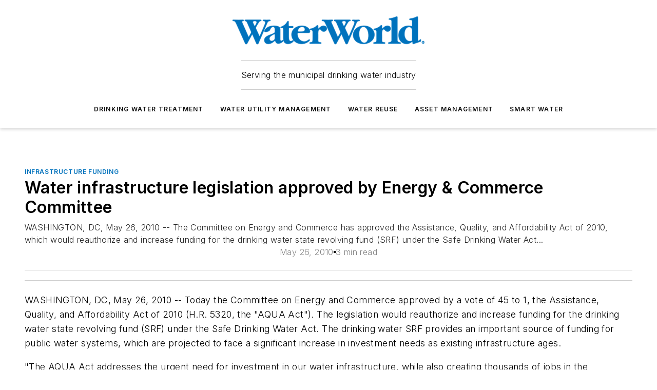

--- FILE ---
content_type: text/html;charset=utf-8
request_url: https://www.waterworld.com/drinking-water-treatment/infrastructure-funding/article/16221387/water-infrastructure-legislation-approved-by-energy-commerce-committee
body_size: 56349
content:
<!DOCTYPE html><html  lang="en"><head><meta charset="utf-8"><meta name="viewport" content="width=device-width, initial-scale=1, shrink-to-fit=no"><script type="text/javascript" src="/ruxitagentjs_ICA7NVfqrux_10327251022105625.js" data-dtconfig="rid=RID_-2043544708|rpid=406138943|domain=waterworld.com|reportUrl=/rb_bf25051xng|app=ea7c4b59f27d43eb|cuc=ll64881i|owasp=1|mel=100000|expw=1|featureHash=ICA7NVfqrux|dpvc=1|lastModification=1765214479370|tp=500,50,0|rdnt=1|uxrgce=1|srbbv=2|agentUri=/ruxitagentjs_ICA7NVfqrux_10327251022105625.js"></script><script type="importmap">{"imports":{"#entry":"/_nuxt/D4mD12uX.js"}}</script><title>Water infrastructure legislation approved by Energy &amp; Commerce Committee | WaterWorld</title><link href="https://fonts.gstatic.com" rel="preconnect"><link href="https://cdn.cookielaw.org" rel="preconnect"><link href="https://aerilon.graphql.aspire-ebm.com" rel="preconnect"><style type="text/css">
            :root {
              --spacing-unit: 6px;
--spacing: 48px;
--color-line: #CDCDCD;
--color-primary-main: #0072bc;
--color-primary-container: #009afe;
--color-on-primary-container: #003f67;
--color-secondary-main: #04659b;
--color-secondary-container: #f2f7ff;
--color-on-secondary-container: #012336;
--color-black: #0d0d0d;
--color-white: #ffffff;
--color-grey: #b2c3ce;
--color-light-grey: #e0e0e0;
--primary-font-family: Inter;
--site-max-width: 1300px;
            }
          </style><style>@media (max-width:760px){.mobile-hidden{display:none!important}}.admin-layout a{color:#3867a6}.admin-layout .vs__dropdown-toggle{background:#fff;border:1px solid #9da4b0}.ebm-layout{overflow-anchor:none;width:100%}</style><style>@media (max-width:760px){.mobile-hidden[data-v-45fa8452]{display:none!important}}.admin-layout a[data-v-45fa8452]{color:#3867a6}.admin-layout .vs__dropdown-toggle[data-v-45fa8452]{background:#fff;border:1px solid #9da4b0}.ebm-page[data-v-45fa8452]{display:flex;flex-direction:column;font-family:Arial}.ebm-page .hasToolbar[data-v-45fa8452]{max-width:calc(100% - 49px)}.ebm-page__layout[data-v-45fa8452]{z-index:2}.ebm-page__layout[data-v-45fa8452],.ebm-page__page[data-v-45fa8452]{flex:1;pointer-events:none;position:relative}.ebm-page__page[data-v-45fa8452]{display:flex;flex-direction:column;z-index:1}.ebm-page__main[data-v-45fa8452]{flex:1;margin:auto;width:100%}.ebm-page__content[data-v-45fa8452]{padding:0;pointer-events:all}@media (min-width:600px){.ebm-page__content[data-v-45fa8452]{padding:"0 10px"}}.ebm-page__reskin-background[data-v-45fa8452]{background-position:top;background-repeat:no-repeat;background-size:cover;height:100%;left:0;overflow:hidden;position:fixed;top:0;width:100%;z-index:0}.ebm-page__reskin-ad[data-v-45fa8452]{padding:1.5rem 0;position:relative;text-align:center;z-index:1}.ebm-page__siteskin-ad[data-v-45fa8452]{margin-top:24px;pointer-events:all;position:fixed;transition:all 125ms;z-index:100}.ebm-page__siteskin-ad__left[data-v-45fa8452]{right:50%}@media (max-width:1636px){.ebm-page__siteskin-ad__left[data-v-45fa8452]{display:none}}.ebm-page__siteskin-ad__right[data-v-45fa8452]{left:50%}@media (max-width:1636px){.ebm-page__siteskin-ad__right[data-v-45fa8452]{display:none}}.ebm-page .ebm-page__primary[data-v-45fa8452]{margin-top:0}.ebm-page .page-content-wrapper[data-v-45fa8452]{margin:auto;width:100%}.ebm-page .load-more[data-v-45fa8452]{padding:10px 0;pointer-events:all;text-align:center;width:100%}.ebm-page .load-more[data-v-45fa8452]>*{margin:auto;padding:0 5px}.ebm-page .load-more .label[data-v-45fa8452]{display:flex;flex-direction:row}.ebm-page .load-more .label[data-v-45fa8452]>*{margin:0 5px}.ebm-page .footer[data-v-45fa8452]{position:relative}.ebm-page .ebm-page__primary[data-v-45fa8452]{margin-top:calc(var(--spacing)/2)}.ebm-page .ebm-page__content[data-v-45fa8452]{display:flex;flex-direction:column;gap:var(--spacing);margin:0!important}.ebm-page .ebm-page__content[data-v-45fa8452]>*{position:relative}.ebm-page .ebm-page__content[data-v-45fa8452]>:after{background-color:var(--color-line);bottom:auto;bottom:calc(var(--spacing)*-.5*1);content:"";height:1px;left:0;position:absolute;right:0}.ebm-page .ebm-page__content[data-v-45fa8452]>:last-child:after{display:none}.ebm-page .page-content-wrapper[data-v-45fa8452]{display:flex;flex-direction:column;gap:var(--spacing);max-width:var(--site-max-width);padding:0 calc(var(--spacing)/2)}@media (min-width:800px){.ebm-page .page-content-wrapper[data-v-45fa8452]{padding:0 var(--spacing)}}.ebm-page .page-content-wrapper[data-v-45fa8452]>*{position:relative}.ebm-page .page-content-wrapper[data-v-45fa8452]>:after{background-color:var(--color-line);bottom:auto;bottom:calc(var(--spacing)*-.5*1);content:"";height:1px;left:0;position:absolute;right:0}.ebm-page .page-content-wrapper[data-v-45fa8452]>:last-child:after{display:none}.ebm-page .load-more[data-v-45fa8452]{padding:0}.ebm-page .secondary-pages .page-content-wrapper[data-v-45fa8452],.ebm-page.full-width .page-content-wrapper[data-v-45fa8452]{max-width:100%!important;padding:0!important}.ebm-page .secondary-pages .ebm-page__primary[data-v-45fa8452],.ebm-page.full-width .ebm-page__primary[data-v-45fa8452]{margin-top:0!important}@media print{.ebm-page__page[data-v-45fa8452]{display:block}}</style><style>@media (max-width:760px){.mobile-hidden[data-v-06639cce]{display:none!important}}.admin-layout a[data-v-06639cce]{color:#3867a6}.admin-layout .vs__dropdown-toggle[data-v-06639cce]{background:#fff;border:1px solid #9da4b0}#header-leaderboard-ad[data-v-06639cce]{align-items:center;display:flex;justify-content:center;padding:1rem}</style><style>html{scroll-padding-top:calc(var(--header-height) + 16px)}</style><style>@media (max-width:760px){.mobile-hidden[data-v-b96d99b2]{display:none!important}}.admin-layout a[data-v-b96d99b2]{color:#3867a6}.admin-layout .vs__dropdown-toggle[data-v-b96d99b2]{background:#fff;border:1px solid #9da4b0}header[data-v-b96d99b2]{bottom:0;margin:auto;position:sticky;top:0;transition:top .5s cubic-bezier(.645,.045,.355,1);z-index:50}header .reskin-ad[data-v-b96d99b2]{padding:1.5rem 0;text-align:center}.navbar[data-v-b96d99b2]{background-color:#fff;box-shadow:0 3px 6px #00000029;left:0;opacity:1;padding-bottom:2rem;padding-top:2rem;right:0}.navbar .content[data-v-b96d99b2]{margin:auto;max-width:var(--site-max-width);padding:0 calc(var(--spacing)/2)}@media (min-width:800px){.navbar .content[data-v-b96d99b2]{padding:0 var(--spacing)}}.top-navbar[data-v-b96d99b2]{align-items:center;display:flex;justify-content:space-between}@media (max-width:900px){.logo[data-v-b96d99b2]{flex-grow:1}.logo img[data-v-b96d99b2]{max-width:180px}}@media (max-width:450px){.logo img[data-v-b96d99b2]{max-width:140px}}@media (max-width:370px){.logo img[data-v-b96d99b2]{max-width:120px}}@media (max-width:350px){.logo img[data-v-b96d99b2]{max-width:100px}}.bottom-navbar[data-v-b96d99b2]{max-height:100px;overflow:visible;transition:all .15s cubic-bezier(.86,0,.07,1)}.bottom-navbar.hidden[data-v-b96d99b2]{max-height:0;overflow:hidden;transform:scale(0)}.actions[data-v-b96d99b2]{align-items:center;-moz-column-gap:.5rem;column-gap:.5rem;display:flex;flex-basis:0;flex-grow:1}@media (max-width:900px){.actions[data-v-b96d99b2]{flex-basis:auto;flex-grow:0}}.actions.left[data-v-b96d99b2]{justify-content:left}.actions.right[data-v-b96d99b2]{-moz-column-gap:0;column-gap:0;justify-content:right}.actions .login-container[data-v-b96d99b2]{display:flex;gap:16px}@media (max-width:900px){.actions .login-container[data-v-b96d99b2]{gap:8px}}@media (max-width:450px){.actions .login-container[data-v-b96d99b2]{gap:4px}}@media (max-width:900px){.search-icon[data-v-b96d99b2]{display:none}}.cta[data-v-b96d99b2]{border-bottom:1px solid var(--color-line);border-top:1px solid var(--color-line);margin:1.5rem auto auto;width:-moz-fit-content;width:fit-content}@media (max-width:900px){.cta[data-v-b96d99b2]{display:none}}.sub-menu[data-v-b96d99b2]{align-items:center;display:flex;justify-content:center;list-style:none;margin-top:1.5rem;padding:0;white-space:nowrap}@media (max-width:1000px){.sub-menu[data-v-b96d99b2]{display:none}}.sub-menu-item[data-v-b96d99b2]{margin-left:1rem;margin-right:1rem}.menu-item[data-v-b96d99b2],.sub-menu-link[data-v-b96d99b2]{color:var(--color-black);font-size:.75rem;font-weight:600;letter-spacing:.1em;text-transform:uppercase}.popover-menu[data-v-b96d99b2]{align-items:flex-start;background-color:#fff;box-shadow:0 3px 6px #00000029;display:flex;flex-direction:column;justify-content:left;padding:1.5rem;text-align:left;width:200px}.popover-menu .menu-item[data-v-b96d99b2]{align-items:center;display:flex;margin-bottom:1rem}.popover-menu .menu-item .icon[data-v-b96d99b2]{margin-right:1rem}</style><style>@media (max-width:760px){.mobile-hidden{display:none!important}}.admin-layout a{color:#3867a6}.admin-layout .vs__dropdown-toggle{background:#fff;border:1px solid #9da4b0}.ebm-icon{cursor:pointer}.ebm-icon .tooltip-wrapper{display:block}.ebm-icon.disabled{cursor:not-allowed}.ebm-icon.arrowUp{margin-top:3px}.ebm-icon.arrowDown{margin-top:-5px;transform:rotate(180deg)}.ebm-icon.loading{animation-duration:2s;animation-iteration-count:infinite;animation-name:spin;animation-timing-function:linear}.ebm-icon.label{align-items:center;display:flex;flex-direction:column;font-size:.8em;justify-content:center;padding:0 5px}@keyframes spin{0%{transform:rotate(0)}to{transform:rotate(1turn)}}.ebm-icon .icon,.ebm-icon svg{display:block}</style><style>@media (max-width:760px){.mobile-hidden{display:none!important}}.admin-layout a{color:#3867a6}.admin-layout .vs__dropdown-toggle{background:#fff;border:1px solid #9da4b0}.ebm-mega-menu{background-color:var(--color-black);color:#fff;container-type:inline-size;display:none;height:100%;left:0;opacity:0;overflow:auto;position:fixed;text-align:center;top:0;transition-behavior:allow-discrete;transition-duration:.3s;transition-property:overlay display opacity;width:100%}.ebm-mega-menu.cms-user-logged-in{left:49px;width:calc(100% - 49px)}.ebm-mega-menu.open{display:block;opacity:1}@starting-style{.ebm-mega-menu.open{opacity:0}}@container (max-width: 750px){.ebm-mega-menu .mega-menu-header{display:flex}}.ebm-mega-menu .mega-menu-header .icon{margin-left:30px;margin-top:40px;width:24px}.ebm-mega-menu .mega-menu-header .logo{height:35px;max-width:100%}@container (min-width: 750px){.ebm-mega-menu .mega-menu-header .logo{height:50px;margin-bottom:30px}}@container (max-width: 750px){.ebm-mega-menu .mega-menu-header .logo{margin-top:20px}.ebm-mega-menu .mega-menu-header .logo img{height:auto;margin-left:5px;max-width:140px}}.ebm-mega-menu .mega-menu-container{margin:auto}@container (min-width: 750px){.ebm-mega-menu .mega-menu-container{max-width:850px;width:100%}}.ebm-mega-menu .mega-menu-container .search-field{padding-bottom:50px}@container (max-width: 900px){.ebm-mega-menu .mega-menu-container .search-field{margin-left:calc(var(--spacing)/2);margin-right:calc(var(--spacing)/2)}}.ebm-mega-menu .mega-menu-container .nav-links{display:grid;gap:calc(var(--spacing)/2);grid-template-columns:1fr;position:relative}.ebm-mega-menu .mega-menu-container .nav-links:after{background-color:var(--color-line);bottom:auto;bottom:calc(var(--spacing)*-.5*1);content:"";height:1px;left:0;position:absolute;right:0}.ebm-mega-menu .mega-menu-container .nav-links:last-child:after{display:none}@container (max-width: 900px){.ebm-mega-menu .mega-menu-container .nav-links{margin-left:calc(var(--spacing)/2);margin-right:calc(var(--spacing)/2)}}@container (min-width: 750px){.ebm-mega-menu .mega-menu-container .nav-links{gap:calc(var(--spacing)*2);grid-template-columns:1fr 1fr 1fr;padding-bottom:var(--spacing)}}.ebm-mega-menu .mega-menu-container .nav-links .section{display:flex;flex-direction:column;font-weight:400;list-style:none;text-align:center}@container (max-width: 750px){.ebm-mega-menu .mega-menu-container .nav-links .section{gap:5px;padding-top:30px;position:relative}.ebm-mega-menu .mega-menu-container .nav-links .section:after{background-color:var(--color-line);bottom:auto;bottom:calc(var(--spacing)*-.5*1);content:"";height:1px;left:0;position:absolute;right:0}.ebm-mega-menu .mega-menu-container .nav-links .section:last-child:after{display:none}.ebm-mega-menu .mega-menu-container .nav-links .section:first-child{padding-top:15px}}@container (min-width: 750px){.ebm-mega-menu .mega-menu-container .nav-links .section{border-bottom:none;font-size:1.25rem;gap:16px;position:relative;text-align:left}.ebm-mega-menu .mega-menu-container .nav-links .section:after{background-color:var(--color-line);bottom:0;content:"";height:100%;left:auto;position:absolute;right:calc(var(--spacing)*-.5*2);top:0;width:1px}.ebm-mega-menu .mega-menu-container .nav-links .section:last-child:after{display:none}}.ebm-mega-menu .mega-menu-container .nav-links .section a{color:#fff}.ebm-mega-menu .mega-menu-container .nav-links .section .title{font-size:.75rem;font-weight:400;text-transform:uppercase}.ebm-mega-menu .mega-menu-container .affiliate-links{display:flex;justify-content:center;margin-top:var(--spacing);padding:calc(var(--spacing)*.5);position:relative}.ebm-mega-menu .mega-menu-container .affiliate-links:after{background-color:var(--color-line);bottom:auto;bottom:calc(var(--spacing)*-.5*1);content:"";height:1px;left:0;position:absolute;right:0}.ebm-mega-menu .mega-menu-container .affiliate-links:last-child:after{display:none}.ebm-mega-menu .mega-menu-container .affiliate-links .ebm-affiliated-brands-direction{flex-direction:column;gap:calc(var(--spacing)*.5)}.ebm-mega-menu .mega-menu-container .social-links{align-items:center;display:flex;flex-direction:column;font-size:.75rem;justify-content:center;margin-top:var(--spacing);padding:calc(var(--spacing)*.5);text-transform:uppercase}.ebm-mega-menu .mega-menu-container .social-links .socials{gap:16px;margin:16px 16px 24px}</style><style>@media (max-width:760px){.mobile-hidden{display:none!important}}.admin-layout a{color:#3867a6}.admin-layout .vs__dropdown-toggle{background:#fff;border:1px solid #9da4b0}.ebm-search-field{container-type:inline-size;position:relative}.ebm-search-field .input{padding:10px 0;position:relative;width:100%}.ebm-search-field .input .icon{bottom:0;height:24px;margin:auto;position:absolute;right:.5rem;top:0}.ebm-search-field .input .clear-icon{bottom:0;height:24px;margin:auto;position:absolute;right:2.5rem;top:0}.ebm-search-field .input input{background-color:var(--c4e26338);border:1px solid var(--7798abdd);border-radius:5px;color:var(--0c12ecfc);font-size:1em;padding:1rem 8px 1rem 20px;width:100%}.ebm-search-field .sponsor-container{align-items:center;display:flex;font-size:.5rem;gap:5px;height:24px;margin:auto;position:absolute;right:10%;top:20%}@container (max-width: 750px){.ebm-search-field .sponsor-container{justify-content:flex-end;padding:10px 15px 0 0;position:static}}.ebm-search-field input[type=search]::-webkit-search-cancel-button,.ebm-search-field input[type=search]::-webkit-search-decoration{-webkit-appearance:none;appearance:none}</style><style>@media (max-width:760px){.mobile-hidden[data-v-3823c912]{display:none!important}}.admin-layout a[data-v-3823c912]{color:#3867a6}.admin-layout .vs__dropdown-toggle[data-v-3823c912]{background:#fff;border:1px solid #9da4b0}.ebm-affiliated-brands[data-v-3823c912]{display:flex;flex-direction:row;font-size:.75rem}.ebm-affiliated-brands__label[data-v-3823c912]{display:block;padding:0 calc(var(--spacing)/2)}.ebm-affiliated-brands__links[data-v-3823c912]{display:flex;flex-direction:row;flex-wrap:wrap;justify-content:center}.ebm-affiliated-brands__links>div[data-v-3823c912]{padding:0 calc(var(--spacing)/4)}.ebm-affiliated-brands__links>div a[data-v-3823c912]{color:var(--link-color);font-weight:600}</style><style>@media (max-width:760px){.mobile-hidden[data-v-62be4297]{display:none!important}}.admin-layout a[data-v-62be4297]{color:#3867a6}.admin-layout .vs__dropdown-toggle[data-v-62be4297]{background:#fff;border:1px solid #9da4b0}.ebm-socials[data-v-62be4297]{display:flex;flex-wrap:wrap}.ebm-socials__icon[data-v-62be4297]{cursor:pointer;margin-right:7px;text-decoration:none}.ebm-socials .text[data-v-62be4297]{height:0;overflow:hidden;text-indent:-9999px}</style><style>@media (max-width:760px){.mobile-hidden{display:none!important}}.admin-layout a{color:#3867a6}.admin-layout .vs__dropdown-toggle{background:#fff;border:1px solid #9da4b0}.ebm-ad-target__outer{display:flex;height:auto;justify-content:center;max-width:100%;width:100%}.ebm-ad-target__inner{align-items:center;display:flex}.ebm-ad-target img{max-width:100%}.ebm-ad-target iframe{box-shadow:0 .125rem .25rem #00000013}</style><style>@media (max-width:760px){.mobile-hidden[data-v-4c12f864]{display:none!important}}.admin-layout a[data-v-4c12f864]{color:#3867a6}.admin-layout .vs__dropdown-toggle[data-v-4c12f864]{background:#fff;border:1px solid #9da4b0}#sticky-bottom-ad[data-v-4c12f864]{align-items:center;background:#000000bf;display:flex;justify-content:center;left:0;padding:8px;position:fixed;right:0;z-index:999}#sticky-bottom-ad .close-button[data-v-4c12f864]{background:none;border:0;color:#fff;cursor:pointer;font-weight:900;margin:8px;position:absolute;right:0;top:0}.slide-up-enter[data-v-4c12f864],.slide-up-leave-to[data-v-4c12f864]{opacity:0;transform:translateY(200px)}.slide-up-enter-active[data-v-4c12f864]{transition:all .25s ease-out}.slide-up-leave-active[data-v-4c12f864]{transition:all .25s ease-in}</style><style>@media (max-width:760px){.mobile-hidden[data-v-0622f0e1]{display:none!important}}.admin-layout a[data-v-0622f0e1]{color:#3867a6}.admin-layout .vs__dropdown-toggle[data-v-0622f0e1]{background:#fff;border:1px solid #9da4b0}.grid[data-v-0622f0e1]{container-type:inline-size;margin:auto}.grid .grid-row[data-v-0622f0e1]{position:relative}.grid .grid-row[data-v-0622f0e1]:after{background-color:var(--color-line);bottom:auto;bottom:calc(var(--spacing)*-.5*1);content:"";height:1px;left:0;position:absolute;right:0}.grid .grid-row.hide-bottom-border[data-v-0622f0e1]:after,.grid .grid-row[data-v-0622f0e1]:last-child:after{display:none}@container (width >= 750px){.grid .grid-row.mobile-only[data-v-0622f0e1]{display:none}}@container (width < 750px){.grid .grid-row.exclude-mobile[data-v-0622f0e1]{display:none}}</style><style>@media (max-width:760px){.mobile-hidden[data-v-840eddae]{display:none!important}}.admin-layout a[data-v-840eddae]{color:#3867a6}.admin-layout .vs__dropdown-toggle[data-v-840eddae]{background:#fff;border:1px solid #9da4b0}.web-row[data-v-840eddae]{container-type:inline-size}.web-row .row[data-v-840eddae]{--col-size:calc(50% - var(--spacing)*1/2);display:grid;padding-bottom:0ver;padding-top:0;width:100%}@media (min-width:750px){.web-row .row[data-v-840eddae]{padding-left:0;padding-right:0}}@media (min-width:500px){.web-row .row.restricted[data-v-840eddae]{margin:auto;max-width:66%}}.web-row .row .column-wrapper[data-v-840eddae]{display:flex;order:0;width:100%}.web-row .row.largest_first.layout1_2 .column-wrapper[data-v-840eddae]:nth-child(2),.web-row .row.largest_first.layout1_2_1 .column-wrapper[data-v-840eddae]:nth-child(2),.web-row .row.largest_first.layout1_3 .column-wrapper[data-v-840eddae]:nth-child(2){order:-1}@container (min-width: 750px){.web-row .row.layout1_1[data-v-840eddae]{display:grid;grid-template-columns:minmax(0,1fr) minmax(0,1fr)}.web-row .row.layout1_1 .column-wrapper[data-v-840eddae]{position:relative}.web-row .row.layout1_1 .column-wrapper[data-v-840eddae]:after{background-color:var(--color-line);bottom:0;content:"";height:100%;left:auto;position:absolute;right:calc(var(--spacing)*-.5*1);top:0;width:1px}.web-row .row.layout1_1 .column-wrapper[data-v-840eddae]:last-child:after{display:none}.web-row .row.layout1_2[data-v-840eddae]{display:grid;grid-template-columns:minmax(0,var(--col-size)) minmax(0,var(--col-size))}.web-row .row.layout1_2 .column-wrapper[data-v-840eddae]{position:relative}.web-row .row.layout1_2 .column-wrapper[data-v-840eddae]:after{background-color:var(--color-line);bottom:0;content:"";height:100%;left:auto;position:absolute;right:calc(var(--spacing)*-.5*1);top:0;width:1px}.web-row .row.layout1_2 .column-wrapper[data-v-840eddae]:last-child:after{display:none}.web-row .row.layout1_2 .column-wrapper[data-v-840eddae]:nth-child(2){order:0!important}}@container (min-width: 1050px){.web-row .row.layout1_2[data-v-840eddae]{--col-size:calc(33.33333% - var(--spacing)*2/3);grid-template-columns:var(--col-size) calc(var(--col-size)*2 + var(--spacing))}}@container (min-width: 750px){.web-row .row.layout2_1[data-v-840eddae]{display:grid;grid-template-columns:minmax(0,var(--col-size)) minmax(0,var(--col-size))}.web-row .row.layout2_1 .column-wrapper[data-v-840eddae]{position:relative}.web-row .row.layout2_1 .column-wrapper[data-v-840eddae]:after{background-color:var(--color-line);bottom:0;content:"";height:100%;left:auto;position:absolute;right:calc(var(--spacing)*-.5*1);top:0;width:1px}.web-row .row.layout2_1 .column-wrapper[data-v-840eddae]:last-child:after{display:none}}@container (min-width: 1050px){.web-row .row.layout2_1[data-v-840eddae]{--col-size:calc(33.33333% - var(--spacing)*2/3);grid-template-columns:calc(var(--col-size)*2 + var(--spacing)) var(--col-size)}}@container (min-width: 1100px){.web-row .row.layout1_1_1[data-v-840eddae]{--col-size:calc(33.33333% - var(--spacing)*2/3);display:grid;grid-template-columns:minmax(0,var(--col-size)) minmax(0,var(--col-size)) minmax(0,var(--col-size))}.web-row .row.layout1_1_1 .column-wrapper[data-v-840eddae]{position:relative}.web-row .row.layout1_1_1 .column-wrapper[data-v-840eddae]:after{background-color:var(--color-line);bottom:0;content:"";height:100%;left:auto;position:absolute;right:calc(var(--spacing)*-.5*1);top:0;width:1px}.web-row .row.layout1_1_1 .column-wrapper[data-v-840eddae]:last-child:after{display:none}}</style><style>@media (max-width:760px){.mobile-hidden{display:none!important}}.admin-layout a{color:#3867a6}.admin-layout .vs__dropdown-toggle{background:#fff;border:1px solid #9da4b0}.web-grid-title{align-items:center;container-type:inline-size;font-family:var(--primary-font-family);margin-bottom:calc(var(--spacing)/2);max-width:100%;width:100%}.web-grid-title .title{display:flex;flex:1 0 auto;font-size:1.9rem;font-weight:600;gap:var(--spacing-unit);letter-spacing:-.01em;line-height:40px;max-width:100%;overflow:hidden;text-overflow:ellipsis}.web-grid-title .title .grid-title-image-icon{height:23px;margin-top:8px}.web-grid-title.has-link .title{max-width:calc(100% - 100px)}.web-grid-title .divider{background-color:var(--color-line);height:1px;width:100%}.web-grid-title .view-more{color:var(--color-primary-main);cursor:primary;flex:0 1 auto;font-size:.75rem;font-weight:600;letter-spacing:.05em;line-height:18px;text-transform:uppercase;white-space:nowrap}@container (max-width: 500px){.web-grid-title .view-more{display:none}}.web-grid-title.primary{display:flex;gap:5px}.web-grid-title.primary .topbar,.web-grid-title.secondary .divider,.web-grid-title.secondary .view-more{display:none}.web-grid-title.secondary .topbar{background-color:var(--color-primary-main);height:8px;margin-bottom:calc(var(--spacing)/3);width:80px}</style><style>@media (max-width:760px){.mobile-hidden[data-v-2e2a3563]{display:none!important}}.admin-layout a[data-v-2e2a3563]{color:#3867a6}.admin-layout .vs__dropdown-toggle[data-v-2e2a3563]{background:#fff;border:1px solid #9da4b0}.column[data-v-2e2a3563]{align-items:stretch;display:flex;flex-wrap:wrap;height:100%;position:relative}.column[data-v-2e2a3563],.column .standard-blocks[data-v-2e2a3563],.column .sticky-blocks[data-v-2e2a3563]{width:100%}.column.block-align-center[data-v-2e2a3563]{align-items:center;justify-content:center}.column.block-align-top[data-v-2e2a3563]{align-items:top;flex-direction:column}.column.block-align-sticky[data-v-2e2a3563]{align-items:start;display:block;justify-content:center}.column.block-align-equalize[data-v-2e2a3563]{align-items:stretch}.column .sticky-blocks.has-standard[data-v-2e2a3563]{margin-top:var(--spacing)}.column .block-wrapper[data-v-2e2a3563]{max-width:100%;position:relative}.column .block-wrapper[data-v-2e2a3563]:after{background-color:var(--color-line);bottom:auto;bottom:calc(var(--spacing)*-.5*1);content:"";height:1px;left:0;position:absolute;right:0}.column .block-wrapper.hide-bottom-border[data-v-2e2a3563]:after,.column .block-wrapper[data-v-2e2a3563]:last-child:after,.column .standard-blocks:not(.has-sticky) .block-wrapper[data-v-2e2a3563]:last-child:after,.column .sticky-blocks .block-wrapper[data-v-2e2a3563]:last-child:after{display:none}@media print{.column[data-v-2e2a3563]{height:auto}}</style><style>@media (max-width:760px){.mobile-hidden[data-v-a4efc542]{display:none!important}}.admin-layout a[data-v-a4efc542]{color:#3867a6}.admin-layout .vs__dropdown-toggle[data-v-a4efc542]{background:#fff;border:1px solid #9da4b0}.block[data-v-a4efc542]{display:flex;flex-direction:column;overflow:visible;width:100%}.block .block-title[data-v-a4efc542]{margin-bottom:calc(var(--spacing)/2)}.block .above-cta[data-v-a4efc542]{height:100%}.block .title[data-v-a4efc542]{font-size:1rem;line-height:1rem;text-transform:uppercase}.block .title a[data-v-a4efc542]{color:inherit;text-decoration:none}.block .title a[data-v-a4efc542]:hover{text-decoration:underline}.block .title template[data-v-a4efc542]{display:inline-block}.block .content[data-v-a4efc542]{display:flex;width:100%}.block .cta[data-v-a4efc542]{align-items:center;display:flex;flex-direction:column;font-size:1rem;gap:calc(var(--spacing)/2);justify-content:space-between}@container (width > 500px){.block .cta[data-v-a4efc542]{flex-direction:row}}</style><style>@media (max-width:760px){.mobile-hidden[data-v-3dec0756]{display:none!important}}.admin-layout a[data-v-3dec0756]{color:#3867a6}.admin-layout .vs__dropdown-toggle[data-v-3dec0756]{background:#fff;border:1px solid #9da4b0}.ebm-button-wrapper[data-v-3dec0756]{display:inline-block}.ebm-button-wrapper .ebm-button[data-v-3dec0756]{border:1px solid;border-radius:.1rem;cursor:pointer;display:block;font-weight:600;outline:none;text-transform:uppercase;width:100%}.ebm-button-wrapper .ebm-button .content[data-v-3dec0756]{align-items:center;display:flex;gap:var(--spacing-unit);justify-content:center}.ebm-button-wrapper .ebm-button .content.icon-right[data-v-3dec0756]{flex-direction:row-reverse}.ebm-button-wrapper .ebm-button[data-v-3dec0756]:focus,.ebm-button-wrapper .ebm-button[data-v-3dec0756]:hover{box-shadow:0 0 .1rem #3e5d8580;filter:contrast(125%)}.ebm-button-wrapper .ebm-button[data-v-3dec0756]:active{box-shadow:0 0 .3rem #1c417280}.ebm-button-wrapper .ebm-button[data-v-3dec0756]:active:after{height:200px;width:200px}.ebm-button-wrapper .ebm-button--small[data-v-3dec0756]{font-size:.75rem;padding:.2rem .4rem}.ebm-button-wrapper .ebm-button--medium[data-v-3dec0756]{font-size:.75rem;padding:.3rem .6rem}.ebm-button-wrapper .ebm-button--large[data-v-3dec0756]{font-size:.75rem;line-height:1.25rem;padding:.5rem 1rem}@media (max-width:450px){.ebm-button-wrapper .ebm-button--large[data-v-3dec0756]{padding:.5rem}}.ebm-button-wrapper .ebm-button--fullWidth[data-v-3dec0756]{font-size:1.15rem;margin:0 auto;padding:.5rem 1rem;width:100%}.ebm-button-wrapper.primary .ebm-button[data-v-3dec0756],.ebm-button-wrapper.solid .ebm-button[data-v-3dec0756]{background-color:var(--button-accent-color);border-color:var(--button-accent-color);color:var(--button-text-color)}.ebm-button-wrapper.primary .ebm-button[data-v-3dec0756]:hover,.ebm-button-wrapper.solid .ebm-button[data-v-3dec0756]:hover{text-decoration:underline}.ebm-button-wrapper.hollow .ebm-button[data-v-3dec0756]{background-color:transparent;background-color:#fff;border:1px solid var(--button-accent-color);color:var(--button-accent-color)}.ebm-button-wrapper.hollow .ebm-button[data-v-3dec0756]:hover{text-decoration:underline}.ebm-button-wrapper.borderless .ebm-button[data-v-3dec0756]{background-color:transparent;border-color:transparent;color:var(--button-accent-color)}.ebm-button-wrapper.borderless .ebm-button[data-v-3dec0756]:hover{background-color:var(--button-accent-color);color:#fff;text-decoration:underline}.ebm-button-wrapper .ebm-button[data-v-3dec0756]{transition:all .15s ease-in-out}</style><style>@media (max-width:760px){.mobile-hidden{display:none!important}}.admin-layout a{color:#3867a6}.admin-layout .vs__dropdown-toggle{background:#fff;border:1px solid #9da4b0}.web-footer-new{display:flex;font-size:1rem;font-weight:400;justify-content:center;padding-bottom:calc(var(--spacing)/2);pointer-events:all;width:100%}.web-footer-new a{color:var(--link-color)}.web-footer-new .container{display:flex;justify-content:center;width:100%}.web-footer-new .container .container-wrapper{display:flex;flex-direction:column;gap:var(--spacing);width:100%}@media (min-width:800px){.web-footer-new .container{flex-direction:row}}.web-footer-new .container .row{position:relative;width:100%}.web-footer-new .container .row:after{background-color:var(--color-line);bottom:auto;bottom:calc(var(--spacing)*-.5*1);content:"";height:1px;left:0;position:absolute;right:0}.web-footer-new .container .row:last-child:after{display:none}.web-footer-new .container .row.full-width{justify-items:center}.web-footer-new .container .column-wrapper{display:grid;gap:var(--spacing);grid-template-columns:1fr}.web-footer-new .container .column-wrapper.full-width{max-width:var(--site-max-width)!important;padding:0 calc(var(--spacing)*1.5);width:100%}.web-footer-new .container .column-wrapper .col{align-items:center;display:flex;flex-direction:column;gap:calc(var(--spacing)/4);justify-content:center;margin:0 auto;max-width:80%;position:relative;text-align:center}.web-footer-new .container .column-wrapper .col:after{background-color:var(--color-line);bottom:auto;bottom:calc(var(--spacing)*-.5*1);content:"";height:1px;left:0;position:absolute;right:0}.web-footer-new .container .column-wrapper .col:last-child:after{display:none}.web-footer-new .container .column-wrapper .col.valign-middle{align-self:center}@media (min-width:800px){.web-footer-new .container .column-wrapper{align-items:start;gap:var(--spacing)}.web-footer-new .container .column-wrapper.cols1_1_1{grid-template-columns:1fr 1fr 1fr}.web-footer-new .container .column-wrapper.cols1_1{grid-template-columns:1fr 1fr}.web-footer-new .container .column-wrapper .col{align-items:start;max-width:100%;position:relative;text-align:left}.web-footer-new .container .column-wrapper .col:after{background-color:var(--color-line);bottom:0;content:"";height:100%;left:auto;position:absolute;right:calc(var(--spacing)*-.5*1);top:0;width:1px}.web-footer-new .container .column-wrapper .col:last-child:after{display:none}}.web-footer-new .corporatelogo{align-self:center;filter:brightness(0);height:auto;margin-right:var(--spacing-unit);width:100px}.web-footer-new .menu-copyright{align-items:center;display:flex;flex-direction:column;gap:calc(var(--spacing)/2)}.web-footer-new .menu-copyright.full-width{max-width:var(--site-max-width);padding:0 calc(var(--spacing)*1.5);width:100%}.web-footer-new .menu-copyright .links{display:flex;font-size:.75rem;gap:calc(var(--spacing)/4);list-style:none;margin:0;padding:0}.web-footer-new .menu-copyright .copyright{display:flex;flex-direction:row;flex-wrap:wrap;font-size:.8em;justify-content:center}@media (min-width:800px){.web-footer-new .menu-copyright{flex-direction:row;justify-content:space-between}}.web-footer-new .blocktitle{color:#000;font-size:1.1rem;font-weight:600;width:100%}.web-footer-new .web-affiliated-brands-direction{flex-direction:column}@media (min-width:800px){.web-footer-new .web-affiliated-brands-direction{flex-direction:row}}</style><style>@media (max-width:760px){.mobile-hidden{display:none!important}}.admin-layout a{color:#3867a6}.admin-layout .vs__dropdown-toggle{background:#fff;border:1px solid #9da4b0}.ebm-web-subscribe-wrapper{display:flex;flex-direction:column;height:100%;overflow:auto}.ebm-web-subscribe-content{height:100%;overflow:auto;padding:calc(var(--spacing)*.5) var(--spacing)}@container (max-width: 750px){.ebm-web-subscribe-content{padding-bottom:100%}}.ebm-web-subscribe-content .web-subscribe-header .web-subscribe-title{align-items:center;display:flex;gap:var(--spacing);justify-content:space-between;line-height:normal}.ebm-web-subscribe-content .web-subscribe-header .web-subscribe-title .close-button{align-items:center;cursor:pointer;display:flex;font-size:.75rem;font-weight:600;text-transform:uppercase}.ebm-web-subscribe-content .web-subscribe-header .web-subscribe-subtext{padding-bottom:var(--spacing)}.ebm-web-subscribe-content .web-subscribe-header .newsletter-items{display:grid;gap:10px;grid-template-columns:1fr 1fr}@container (max-width: 750px){.ebm-web-subscribe-content .web-subscribe-header .newsletter-items{grid-template-columns:1fr}}.ebm-web-subscribe-content .web-subscribe-header .newsletter-items .newsletter-item{border:1px solid var(--color-line);display:flex;flex-direction:row;flex-direction:column;gap:1rem;padding:1rem}.ebm-web-subscribe-content .web-subscribe-header .newsletter-items .newsletter-item .newsletter-title{display:flex;font-size:1.25rem;font-weight:600;justify-content:space-between;letter-spacing:-.01em;line-height:25px}.ebm-web-subscribe-content .web-subscribe-header .newsletter-items .newsletter-item .newsletter-description{font-size:1rem;font-weight:400;letter-spacing:.0125em;line-height:24px}.web-subscribe-footer{background-color:#fff;box-shadow:0 4px 16px #00000040;width:100%}.web-subscribe-footer .subscribe-footer-wrapper{padding:var(--spacing)!important}.web-subscribe-footer .subscribe-footer-wrapper .user-info-container{align-items:center;display:flex;justify-content:space-between;padding-bottom:calc(var(--spacing)*.5)}.web-subscribe-footer .subscribe-footer-wrapper .user-info-container .nl-user-info{align-items:center;display:flex;gap:10px}.web-subscribe-footer .subscribe-footer-wrapper .subscribe-login-container .nl-selected{font-size:1.25rem;font-weight:600;margin-bottom:10px}.web-subscribe-footer .subscribe-footer-wrapper .subscribe-login-container .form-fields-setup{display:flex;gap:calc(var(--spacing)*.125);padding-top:calc(var(--spacing)*.5)}@container (max-width: 1050px){.web-subscribe-footer .subscribe-footer-wrapper .subscribe-login-container .form-fields-setup{display:block}}.web-subscribe-footer .subscribe-footer-wrapper .subscribe-login-container .form-fields-setup .web-form-fields{z-index:100}.web-subscribe-footer .subscribe-footer-wrapper .subscribe-login-container .form-fields-setup .web-form-fields .field-label{font-size:.75rem}.web-subscribe-footer .subscribe-footer-wrapper .subscribe-login-container .form-fields-setup .form{display:flex;gap:calc(var(--spacing)*.125)}@container (max-width: 750px){.web-subscribe-footer .subscribe-footer-wrapper .subscribe-login-container .form-fields-setup .form{flex-direction:column;padding-bottom:calc(var(--spacing)*.5)}}.web-subscribe-footer .subscribe-footer-wrapper .subscribe-login-container .form-fields-setup .form .vs__dropdown-menu{max-height:8rem}@container (max-width: 750px){.web-subscribe-footer .subscribe-footer-wrapper .subscribe-login-container .form-fields-setup .form .vs__dropdown-menu{max-height:4rem}}.web-subscribe-footer .subscribe-footer-wrapper .subscribe-login-container .form-fields-setup .subscribe-button{margin-top:calc(var(--spacing)*.5);width:20%}@container (max-width: 1050px){.web-subscribe-footer .subscribe-footer-wrapper .subscribe-login-container .form-fields-setup .subscribe-button{width:100%}}.web-subscribe-footer .subscribe-footer-wrapper .subscribe-login-container .form-fields-setup .subscribe-button .ebm-button{height:3rem}.web-subscribe-footer .subscribe-footer-wrapper .subscribe-login-container .compliance-field{font-size:.75rem;line-height:18px;z-index:-1}.web-subscribe-footer .subscribe-footer-wrapper a{color:#000;text-decoration:underline}.web-subscribe-footer .subscribe-footer-wrapper .subscribe-consent{font-size:.75rem;letter-spacing:.025em;line-height:18px;padding:5px 0}.web-subscribe-footer .subscribe-footer-wrapper .account-check{padding-top:calc(var(--spacing)*.25)}</style><style>@media (max-width:760px){.mobile-hidden{display:none!important}}.admin-layout a{color:#3867a6}.admin-layout .vs__dropdown-toggle{background:#fff;border:1px solid #9da4b0}.ebm-web-pane{container-type:inline-size;height:100%;pointer-events:all;position:fixed;right:0;top:0;width:100%;z-index:100}.ebm-web-pane.hidden{pointer-events:none}.ebm-web-pane.hidden .web-pane-mask{opacity:0}.ebm-web-pane.hidden .contents{max-width:0}.ebm-web-pane .web-pane-mask{background-color:#000;display:table;height:100%;opacity:.8;padding:16px;transition:all .3s ease;width:100%}.ebm-web-pane .contents{background-color:#fff;bottom:0;max-width:1072px;position:absolute;right:0;top:0;transition:all .3s ease;width:100%}.ebm-web-pane .contents.cms-user-logged-in{width:calc(100% - 49px)}.ebm-web-pane .contents .close-icon{cursor:pointer;display:flex;justify-content:flex-end;margin:10px}</style><style>@media (max-width:760px){.mobile-hidden{display:none!important}}.admin-layout a{color:#3867a6}.admin-layout .vs__dropdown-toggle{background:#fff;border:1px solid #9da4b0}.gam-slot-builder{min-width:300px;width:100%}.gam-slot-builder iframe{max-width:100%;overflow:hidden}</style><style>@media (max-width:760px){.mobile-hidden{display:none!important}}.admin-layout a{color:#3867a6}.admin-layout .vs__dropdown-toggle{background:#fff;border:1px solid #9da4b0}.web-content-title-new{display:flex;flex-direction:column;gap:calc(var(--spacing));width:100%}.web-content-title-new>*{position:relative}.web-content-title-new>:after{background-color:var(--color-line);bottom:auto;bottom:calc(var(--spacing)*-.5*1);content:"";height:1px;left:0;position:absolute;right:0}.web-content-title-new>:last-child:after{display:none}.web-content-title-new .above-line{container-type:inline-size;display:flex;flex-direction:column;gap:calc(var(--spacing)/2)}.web-content-title-new .above-line .section-wrapper{display:flex;gap:calc(var(--spacing)/4)}.web-content-title-new .above-line .sponsored-label{color:var(--color-primary-main);font-size:.75rem;font-weight:600;letter-spacing:.05rem;text-transform:uppercase}.web-content-title-new .above-line .section{font-size:.75rem;font-weight:600;letter-spacing:.05em;text-transform:uppercase}.web-content-title-new .above-line .event-info{display:flex;flex-direction:column;font-size:.9rem;gap:calc(var(--spacing)/2)}.web-content-title-new .above-line .event-info .column{display:flex;flex-direction:column;font-size:.9rem;gap:calc(var(--spacing)/4);width:100%}.web-content-title-new .above-line .event-info .column .content{display:flex;gap:calc(var(--spacing)/4)}.web-content-title-new .above-line .event-info .column label{flex:0 0 80px;font-weight:600}.web-content-title-new .above-line .event-info>*{position:relative}.web-content-title-new .above-line .event-info>:after{background-color:var(--color-line);bottom:0;content:"";height:100%;left:auto;position:absolute;right:calc(var(--spacing)*-.5*1);top:0;width:1px}.web-content-title-new .above-line .event-info>:last-child:after{display:none}@container (min-width: 600px){.web-content-title-new .above-line .event-info{align-items:center;flex-direction:row;gap:calc(var(--spacing))}.web-content-title-new .above-line .event-info>*{position:relative}.web-content-title-new .above-line .event-info>:after{background-color:var(--color-line);bottom:0;content:"";height:100%;left:auto;position:absolute;right:calc(var(--spacing)*-.5*1);top:0;width:1px}.web-content-title-new .above-line .event-info>:last-child:after{display:none}.web-content-title-new .above-line .event-info .event-location{display:block}}.web-content-title-new .above-line .title-text{font-size:2rem;line-height:1.2}@container (width > 500px){.web-content-title-new .above-line .title-text{font-size:2.75rem}}.web-content-title-new .above-line .author-row{align-items:center;display:flex;flex-direction:column;gap:calc(var(--spacing)/3);justify-content:center}.web-content-title-new .above-line .author-row .all-authors{display:flex;gap:calc(var(--spacing)/3)}.web-content-title-new .above-line .author-row .date-read-time{align-items:center;display:flex;gap:calc(var(--spacing)/3)}.web-content-title-new .above-line .author-row .dot{align-items:center;grid-area:dot}.web-content-title-new .above-line .author-row .dot:after{background-color:#000;content:"";display:block;height:4px;width:4px}.web-content-title-new .above-line .author-row .dot.first{display:none}.web-content-title-new .above-line .author-row .date{grid-area:date}.web-content-title-new .above-line .author-row .read-time{grid-area:read-time}.web-content-title-new .above-line .author-row .date,.web-content-title-new .above-line .author-row .duration,.web-content-title-new .above-line .author-row .read-time{color:#000;opacity:.5}@container (width > 500px){.web-content-title-new .above-line .author-row{flex-direction:row}.web-content-title-new .above-line .author-row .dot.first{display:block}}@container (width > 700px){.web-content-title-new .above-line .author-row{justify-content:flex-start}}.web-content-title-new .above-line .teaser-text{color:#222;font-size:16px;padding-top:8px}@container (width > 500px){.web-content-title-new .above-line .teaser-text{font-size:17px}}@container (width > 700px){.web-content-title-new .above-line .teaser-text{font-size:18px}}@container (width > 1000px){.web-content-title-new .above-line .teaser-text{font-size:19px}}.web-content-title-new .above-line .podcast-series{align-items:center;color:var(--color-primary-main);display:flex;font-size:.85rem;font-weight:500;gap:6px;text-transform:uppercase}.web-content-title-new .above-line.center{margin-left:auto;margin-right:auto}.web-content-title-new .below-line{align-items:center;display:flex;justify-content:space-between;width:100%}.web-content-title-new .below-line .print-favorite{display:flex;gap:calc(var(--spacing)/3);justify-content:flex-end}.web-content-title-new .image-wrapper{flex:1 0 auto;width:100%}.web-content-title-new .comment-count{align-items:center;cursor:pointer;display:flex;padding-left:8px}.web-content-title-new .comment-count .viafoura{align-items:center;background-color:transparent!important;display:flex;font-size:16px;font-weight:inherit;padding-left:4px}.web-content-title-new .event-location p{margin:0}.web-content-title-new .highlights h2{margin-bottom:24px}.web-content-title-new .highlights .text{font-size:18px}.web-content-title-new .highlights .text li{margin-bottom:16px}.web-content-title-new .highlights .text li:last-child{margin-bottom:0}.web-content-title-new .author-contributor,.web-content-title-new .company-link{color:#000;display:flex;flex-wrap:wrap}.web-content-title-new .author-contributor a,.web-content-title-new .company-link a{color:inherit!important;font-size:1rem;text-decoration:underline}.web-content-title-new .author-contributor .author{display:flex}.web-content-title-new.center{text-align:center}.web-content-title-new.center .breadcrumb{display:flex;justify-content:center}.web-content-title-new.center .author-row{justify-content:center}</style><style>@media (max-width:760px){.mobile-hidden[data-v-e69042fe]{display:none!important}}.admin-layout a[data-v-e69042fe]{color:#3867a6}.admin-layout .vs__dropdown-toggle[data-v-e69042fe]{background:#fff;border:1px solid #9da4b0}.ebm-share-list[data-v-e69042fe]{display:flex;gap:calc(var(--spacing)/3);list-style:none;overflow:hidden;padding:0;transition:.3s;width:100%}.ebm-share-list li[data-v-e69042fe]{margin:0;padding:0}.ebm-share-item[data-v-e69042fe]{border-radius:4px;cursor:pointer;margin:2px}</style><style>@media (max-width:760px){.mobile-hidden{display:none!important}}.admin-layout a{color:#3867a6}.admin-layout .vs__dropdown-toggle{background:#fff;border:1px solid #9da4b0}.body-block{flex:"1";max-width:100%;width:100%}.body-block .body-content{display:flex;flex-direction:column;gap:calc(var(--spacing)/2);width:100%}.body-block .gate{background:var(--color-secondary-container);border:1px solid var(--color-line);padding:calc(var(--spacing)/2)}.body-block .below-body{border-top:1px solid var(--color-line)}.body-block .below-body .contributors{display:flex;gap:4px;padding-top:calc(var(--spacing)/4)}.body-block .below-body .contributors .contributor{display:flex}.body-block .below-body .ai-attribution{font-size:14px;padding-top:calc(var(--spacing)/4)}.body-block .podcast-player{background-color:var(--color-secondary-container);border:1px solid var(--color-line);border-radius:4px;margin-left:auto!important;margin-right:auto!important;text-align:center;width:100%}.body-block .podcast-player iframe{border:0;width:100%}.body-block .podcast-player .buttons{display:flex;justify-content:center}</style><style>@media (max-width:760px){.mobile-hidden{display:none!important}}.admin-layout a{color:#3867a6}.admin-layout .vs__dropdown-toggle{background:#fff;border:1px solid #9da4b0}.web-body-blocks{--margin:calc(var(--spacing)/2);display:flex;flex-direction:column;gap:15px;max-width:100%;width:100%}.web-body-blocks a{text-decoration:underline}.web-body-blocks .block{container-type:inline-size;font-family:var(--secondary-font);max-width:100%;width:100%}.web-body-blocks .block a{color:var(--link-color)}.web-body-blocks .block .block-title{margin-bottom:calc(var(--spacing)/2)}.web-body-blocks .text{color:inherit;letter-spacing:inherit;margin:auto;max-width:100%}.web-body-blocks img{max-width:100%}.web-body-blocks .iframe{border:0;margin-left:auto!important;margin-right:auto!important;width:100%}.web-body-blocks .facebook .embed,.web-body-blocks .instagram .embed,.web-body-blocks .twitter .embed{max-width:500px}.web-body-blocks .bc-reco-wrapper{padding:calc(var(--spacing)/2)}.web-body-blocks .bc-reco-wrapper .bc-heading{border-bottom:1px solid var(--color-grey);margin-top:0;padding-bottom:calc(var(--spacing)/2);padding-top:0}.web-body-blocks .embed{margin:auto;width:100%}@container (width > 550px){.web-body-blocks .embed.above,.web-body-blocks .embed.below,.web-body-blocks .embed.center,.web-body-blocks .embed.left,.web-body-blocks .embed.right{max-width:calc(50% - var(--margin))}.web-body-blocks .embed.above.small,.web-body-blocks .embed.below.small,.web-body-blocks .embed.center.small,.web-body-blocks .embed.left.small,.web-body-blocks .embed.right.small{max-width:calc(33% - var(--margin))}.web-body-blocks .embed.above.large,.web-body-blocks .embed.below.large,.web-body-blocks .embed.center.large,.web-body-blocks .embed.left.large,.web-body-blocks .embed.right.large{max-width:calc(66% - var(--margin))}.web-body-blocks .embed.above{margin-bottom:var(--margin)}.web-body-blocks .embed.below{margin-top:var(--margin)}.web-body-blocks .embed.left{float:left;margin-right:var(--margin)}.web-body-blocks .embed.right{float:right;margin-left:var(--margin)}}.web-body-blocks .embed.center{clear:both}.web-body-blocks .embed.native{max-width:auto;width:auto}.web-body-blocks .embed.fullWidth{max-width:100%;width:100%}.web-body-blocks .video{margin-top:15px}</style><style>@media (max-width:760px){.mobile-hidden{display:none!important}}.admin-layout a{color:#3867a6}.admin-layout .vs__dropdown-toggle{background:#fff;border:1px solid #9da4b0}.web-html{letter-spacing:inherit;margin:auto;max-width:100%}.web-html .html p:first-child{margin-top:0}.web-html h1,.web-html h2,.web-html h3,.web-html h4,.web-html h5,.web-html h6{margin:revert}.web-html .embedded-image{max-width:40%;width:100%}.web-html .embedded-image img{width:100%}.web-html .left{margin:0 auto 0 0}.web-html .left-wrap{clear:both;float:left;margin:0 1rem 1rem 0}.web-html .right{margin:0 0 0 auto}.web-html .right-wrap{clear:both;float:right;margin:0 0 1rem 1rem}.web-html pre{background-color:#f5f5f5d9;font-family:Courier New,Courier,monospace;padding:4px 8px}.web-html .preview-overlay{background:linear-gradient(180deg,#fff0,#fff);height:125px;margin-bottom:-25px;margin-top:-125px;position:relative;width:100%}.web-html blockquote{background-color:#f8f9fa;border-left:8px solid #dee2e6;line-height:1.5;overflow:hidden;padding:1.5rem}.web-html .pullquote{color:#7c7b7b;float:right;font-size:1.3em;margin:6px 0 6px 12px;max-width:50%;padding:12px 0 12px 12px;position:relative;width:50%}.web-html p:last-of-type{margin-bottom:0}.web-html a{cursor:pointer}</style><style>@media (max-width:760px){.mobile-hidden{display:none!important}}.admin-layout a{color:#3867a6}.admin-layout .vs__dropdown-toggle{background:#fff;border:1px solid #9da4b0}.ebm-ad__embed{clear:both}.ebm-ad__embed>div{border-bottom:1px solid #e0e0e0!important;border-top:1px solid #e0e0e0!important;display:block!important;height:inherit!important;padding:5px 0;text-align:center;width:inherit!important;z-index:1}.ebm-ad__embed>div:before{color:#aaa;content:"ADVERTISEMENT";display:block;font:400 10px/10px Arial,Helvetica,sans-serif}.ebm-ad__embed img{max-width:100%}.ebm-ad__embed iframe{box-shadow:0 .125rem .25rem #00000013;margin:3px 0 10px}</style><style>@media (max-width:760px){.mobile-hidden{display:none!important}}.admin-layout a{color:#3867a6}.admin-layout .vs__dropdown-toggle{background:#fff;border:1px solid #9da4b0}.ebm-web-content-body-sidebars{background-color:var(--color-secondary-container)}.ebm-web-content-body-sidebars .sidebar{border:1px solid var(--color-line);line-height:1.5;padding:20px}.ebm-web-content-body-sidebars .sidebar p:first-child{margin-top:0}.ebm-web-content-body-sidebars .sidebar p:last-child{margin-bottom:0}.ebm-web-content-body-sidebars .sidebar .above{padding-bottom:10px}.ebm-web-content-body-sidebars .sidebar .below{padding-top:10px}</style><style>@media (max-width:760px){.mobile-hidden{display:none!important}}.admin-layout a{color:#3867a6}.admin-layout .vs__dropdown-toggle{background:#fff;border:1px solid #9da4b0}.ebm-web-subscribe{width:100%}.ebm-web-subscribe .web-subscribe-content{align-items:center;display:flex;justify-content:space-between}@container (max-width: 750px){.ebm-web-subscribe .web-subscribe-content{flex-direction:column;text-align:center}}.ebm-web-subscribe .web-subscribe-content .web-subscribe-header{font-size:2rem;font-weight:600;line-height:40px;padding:calc(var(--spacing)*.25);width:80%}@container (max-width: 750px){.ebm-web-subscribe .web-subscribe-content .web-subscribe-header{font-size:1.5rem;padding-top:0}}.ebm-web-subscribe .web-subscribe-content .web-subscribe-header .web-subscribe-subtext{display:flex;font-size:1rem;font-weight:400;padding-top:calc(var(--spacing)*.25)}</style><style>@media (max-width:760px){.mobile-hidden{display:none!important}}.admin-layout a{color:#3867a6}.admin-layout .vs__dropdown-toggle{background:#fff;border:1px solid #9da4b0}.blueconic-recommendations{width:100%}</style><style>@media (max-width:760px){.mobile-hidden{display:none!important}}.admin-layout a{color:#3867a6}.admin-layout .vs__dropdown-toggle{background:#fff;border:1px solid #9da4b0}.blueconic-recommendations{container-type:inline-size}.blueconic-recommendations .featured{border:1px solid var(--color-line);width:100%}.blueconic-recommendations .featured .left,.blueconic-recommendations .featured .right{flex:1 0 50%;padding:calc(var(--spacing)/2)}.blueconic-recommendations .featured .left *,.blueconic-recommendations .featured .right *{color:var(--color-black)}.blueconic-recommendations .featured .left .link:hover,.blueconic-recommendations .featured .right .link:hover{text-decoration:none}.blueconic-recommendations .featured .left{align-items:center;background-color:var(--color-primary-container);display:flex}.blueconic-recommendations .featured .left h2{font-size:1.25rem;font-weight:600}.blueconic-recommendations .featured .right{background-color:var(--color-secondary-container);display:flex;flex-direction:column;gap:calc(var(--spacing)/4)}.blueconic-recommendations .featured .right h2{font-size:1rem}.blueconic-recommendations .featured .right .link{display:flex;font-weight:400;gap:8px}@container (width > 600px){.blueconic-recommendations .featured .left h2{font-size:2rem;line-height:40px}}@container (width > 1000px){.blueconic-recommendations .featured{display:flex}}</style><style>@media (max-width:760px){.mobile-hidden{display:none!important}}.admin-layout a{color:#3867a6}.admin-layout .vs__dropdown-toggle{background:#fff;border:1px solid #9da4b0}.content-list{container-type:inline-size;width:100%}.content-list,.content-list .item-row{align-items:start;display:grid;gap:var(--spacing);grid-template-columns:minmax(0,1fr)}.content-list .item-row{position:relative}.content-list .item-row:after{background-color:var(--color-line);bottom:auto;bottom:calc(var(--spacing)*-.5*1);content:"";height:1px;left:0;position:absolute;right:0}.content-list .item-row:last-child:after{display:none}.content-list .item-row .item{height:100%;position:relative}.content-list .item-row .item:after{background-color:var(--color-line);bottom:auto;bottom:calc(var(--spacing)*-.5*1);content:"";height:1px;left:0;position:absolute;right:0}.content-list .item-row .item:last-child:after{display:none}@container (min-width: 600px){.content-list.multi-col.columns-2 .item-row{grid-template-columns:minmax(0,1fr) minmax(0,1fr)}.content-list.multi-col.columns-2 .item-row .item{position:relative}.content-list.multi-col.columns-2 .item-row .item:after{background-color:var(--color-line);bottom:0;content:"";height:100%;left:auto;position:absolute;right:calc(var(--spacing)*-.5*1);top:0;width:1px}.content-list.multi-col.columns-2 .item-row .item:last-child:after{display:none}}@container (min-width: 750px){.content-list.multi-col.columns-3 .item-row{grid-template-columns:minmax(0,1fr) minmax(0,1fr) minmax(0,1fr)}.content-list.multi-col.columns-3 .item-row .item{position:relative}.content-list.multi-col.columns-3 .item-row .item:after{background-color:var(--color-line);bottom:0;content:"";height:100%;left:auto;position:absolute;right:calc(var(--spacing)*-.5*1);top:0;width:1px}.content-list.multi-col.columns-3 .item-row .item:last-child:after{display:none}}@container (min-width: 900px){.content-list.multi-col.columns-4 .item-row{grid-template-columns:minmax(0,1fr) minmax(0,1fr) minmax(0,1fr) minmax(0,1fr)}.content-list.multi-col.columns-4 .item-row .item{position:relative}.content-list.multi-col.columns-4 .item-row .item:after{background-color:var(--color-line);bottom:0;content:"";height:100%;left:auto;position:absolute;right:calc(var(--spacing)*-.5*1);top:0;width:1px}.content-list.multi-col.columns-4 .item-row .item:last-child:after{display:none}}</style><style>@media (max-width:760px){.mobile-hidden{display:none!important}}.admin-layout a{color:#3867a6}.admin-layout .vs__dropdown-toggle{background:#fff;border:1px solid #9da4b0}.content-item-new{container-type:inline-size;overflow-x:hidden;position:relative;width:100%}.content-item-new .mask{background-color:#00000080;height:100%;left:0;opacity:0;pointer-events:none;position:absolute;top:0;transition:.3s;width:100%;z-index:1}.content-item-new .mask .controls{display:flex;gap:2px;justify-content:flex-end;padding:3px;position:absolute;width:100%}.content-item-new .mask:last-child:after{display:none}.content-item-new.center{text-align:center}.content-item-new.center .section-and-label{justify-content:center}.content-item-new:hover .mask{opacity:1;pointer-events:auto}.content-item-new .image-wrapper{flex:1 0 auto;margin-bottom:calc(var(--spacing)/3);max-width:100%;position:relative}.content-item-new .section-and-label{color:var(--color-primary-main);display:flex;gap:var(--spacing-unit)}.content-item-new .section-and-label .labels,.content-item-new .section-and-label .section-name{color:inherit;display:block;font-family:var(--primary-font-family);font-size:.75rem;font-weight:600;letter-spacing:.05em;line-height:18px;text-decoration:none;text-transform:uppercase}.content-item-new .section-and-label .labels{color:var(--color-grey)}.content-item-new .section-and-label .lock{cursor:unset}.content-item-new.image-left .image-wrapper{margin-right:calc(var(--spacing)/3)}.content-item-new.image-right .image-wrapper{margin-left:calc(var(--spacing)/3)}.content-item-new .text-box{display:flex;flex:1 1 100%;flex-direction:column;gap:calc(var(--spacing)/6)}.content-item-new .text-box .teaser-text{font-family:var(--primary-font-family);font-size:1rem;line-height:24px}@container (min-width: 750px){.content-item-new .text-box{gap:calc(var(--spacing)/3)}}.content-item-new .date-wrapper{display:flex;width:100%}.content-item-new .date{display:flex;flex:1;font-size:.75rem;font-weight:400;gap:10px;letter-spacing:.05em;line-height:150%;opacity:.5}.content-item-new .date.company-link{font-weight:600;opacity:1}.content-item-new .date.right{justify-content:flex-end}.content-item-new .date.upcoming{color:#fff;font-size:.75rem;opacity:1;padding:4px 8px;text-transform:uppercase;white-space:nowrap}.content-item-new .podcast-series{align-items:center;color:var(--color-primary-main);display:flex;font-size:.75rem;font-weight:500;gap:6px;text-transform:uppercase}.content-item-new .byline-group p{margin:0}.content-item-new .title-wrapper{color:inherit!important;text-decoration:none}.content-item-new .title-wrapper:hover{text-decoration:underline}.content-item-new .title-wrapper .title-icon-wrapper{display:flex;gap:8px}.content-item-new .title-wrapper .title-text-wrapper{container-type:inline-size;display:-webkit-box;flex:1;margin:auto;overflow:hidden;text-overflow:ellipsis;-webkit-box-orient:vertical;line-height:normal}.content-item-new .title-wrapper .title-text-wrapper.clamp-headline{-webkit-line-clamp:3}.content-item-new .title-wrapper .title-text-wrapper .lock{float:left;margin:-1px 3px -5px 0}.content-item-new.scale-small .title-wrapper .title-icon-wrapper .icon{height:18px;margin:2px 0}.content-item-new.scale-small .title-wrapper .title-text-wrapper .title-text{font-size:1.25rem}.content-item-new.scale-small.image-left .image-wrapper,.content-item-new.scale-small.image-right .image-wrapper{width:175px}.content-item-new.scale-large .title-wrapper .title-icon-wrapper .icon{height:35px;margin:8px 0}.content-item-new.scale-large .title-wrapper .title-text-wrapper .title-text{font-size:2.75rem}@container (max-width: 500px){.content-item-new.scale-large .title-wrapper .title-text-wrapper .title-text{font-size:2rem}}.content-item-new.scale-large.image-left .image-wrapper,.content-item-new.scale-large.image-right .image-wrapper{width:45%}@container (max-width: 500px){.content-item-new.scale-large.image-left,.content-item-new.scale-large.image-right{display:block!important}.content-item-new.scale-large.image-left .image-wrapper,.content-item-new.scale-large.image-right .image-wrapper{width:100%}}</style><style>@media (max-width:760px){.mobile-hidden{display:none!important}}.admin-layout a{color:#3867a6}.admin-layout .vs__dropdown-toggle{background:#fff;border:1px solid #9da4b0}.web-image{max-width:100%;width:100%}.web-image .ebm-image-wrapper{margin:0;max-width:100%;position:relative;width:100%}.web-image .ebm-image-wrapper .ebm-image{display:block;max-width:100%;width:100%}.web-image .ebm-image-wrapper .ebm-image:not(.native) img{width:100%}.web-image .ebm-image-wrapper .ebm-image img{display:block;height:auto;margin:auto;max-width:100%}.web-image .ebm-image.video-type:after{background-image:url([data-uri]);background-size:contain;content:"";filter:brightness(0) invert(1) drop-shadow(2px 2px 2px rgba(0,0,0,.5));height:50px;left:50%;opacity:.6;position:absolute;top:50%;transform:translate(-50%,-50%);width:50px}.web-image .ebm-icon-wrapper{background-color:#0000004d;border-radius:4px;z-index:3}.web-image .ebm-icon{color:inherit;margin:1px 2px}.web-image .ebm-image-caption{font-size:.85rem;line-height:1.5;margin:auto}.web-image .ebm-image-caption p:first-child{margin-top:0}.web-image .ebm-image-caption p:last-child{margin-bottom:0}</style><style>@media (max-width:760px){.mobile-hidden{display:none!important}}.admin-layout a{color:#3867a6}.admin-layout .vs__dropdown-toggle{background:#fff;border:1px solid #9da4b0}.omeda-injection-block{width:100%}.omeda-injection-block .contents>*{container-type:inline-size;display:flex;flex-direction:column;gap:var(--spacing);gap:calc(var(--spacing)/3);position:relative;text-align:center;width:100%}.omeda-injection-block .contents>:after{background-color:var(--color-line);bottom:auto;bottom:calc(var(--spacing)*-.5*1);content:"";height:1px;left:0;position:absolute;right:0}.omeda-injection-block .contents>:last-child:after{display:none}.omeda-injection-block .contents>* .subheading{color:var(--color-primary-main);font-size:.9rem;text-align:center}.omeda-injection-block .contents>* .heading{font-size:1.5rem;text-align:center}.omeda-injection-block .contents>* img{display:block;height:auto;max-width:100%!important}.omeda-injection-block .contents>* .logo{margin:auto;max-width:60%!important}.omeda-injection-block .contents>* .divider{border-bottom:1px solid var(--color-line)}.omeda-injection-block .contents>* p{margin:0;padding:0}.omeda-injection-block .contents>* .button{align-items:center;background-color:var(--color-primary-main);color:#fff;display:flex;font-size:.75rem;font-weight:500;gap:var(--spacing-unit);justify-content:center;line-height:1.25rem;margin:auto;padding:calc(var(--spacing)/6) calc(var(--spacing)/3)!important;text-align:center;text-decoration:none;width:100%}.omeda-injection-block .contents>* .button:after{content:"";display:inline-block;height:18px;margin-bottom:3px;width:18px;--svg:url("data:image/svg+xml;charset=utf-8,%3Csvg xmlns='http://www.w3.org/2000/svg' viewBox='0 0 24 24'%3E%3Cpath d='M4 11v2h12l-5.5 5.5 1.42 1.42L19.84 12l-7.92-7.92L10.5 5.5 16 11z'/%3E%3C/svg%3E");background-color:currentColor;-webkit-mask-image:var(--svg);mask-image:var(--svg);-webkit-mask-repeat:no-repeat;mask-repeat:no-repeat;-webkit-mask-size:100% 100%;mask-size:100% 100%}@container (width > 350px){.omeda-injection-block .contents .button{max-width:350px}}</style><link rel="stylesheet" href="/_nuxt/entry.UauVuxFk.css" crossorigin><link rel="stylesheet" href="/_nuxt/GamAdBlock.DkGqtxNn.css" crossorigin><link rel="stylesheet" href="/_nuxt/ContentTitleBlock.Dd_m_rF1.css" crossorigin><link rel="stylesheet" href="/_nuxt/WebImage.CpjUaCi4.css" crossorigin><link rel="stylesheet" href="/_nuxt/WebPodcastSeriesSubscribeButtons.CG7XPMDl.css" crossorigin><link rel="stylesheet" href="/_nuxt/WebBodyBlocks.C06ghMXm.css" crossorigin><link rel="stylesheet" href="/_nuxt/WebMarketing.BvMSoKdz.css" crossorigin><link rel="stylesheet" href="/_nuxt/WebContentItemNew.DxtyT0Bm.css" crossorigin><link rel="stylesheet" href="/_nuxt/WebBlueConicRecommendations.DaGbiDEG.css" crossorigin><style>:where(.i-fa7-brands\:x-twitter){display:inline-block;width:1em;height:1em;background-color:currentColor;-webkit-mask-image:var(--svg);mask-image:var(--svg);-webkit-mask-repeat:no-repeat;mask-repeat:no-repeat;-webkit-mask-size:100% 100%;mask-size:100% 100%;--svg:url("data:image/svg+xml,%3Csvg xmlns='http://www.w3.org/2000/svg' viewBox='0 0 640 640' width='640' height='640'%3E%3Cpath fill='black' d='M453.2 112h70.6L369.6 288.2L551 528H409L297.7 382.6L170.5 528H99.8l164.9-188.5L90.8 112h145.6l100.5 132.9zm-24.8 373.8h39.1L215.1 152h-42z'/%3E%3C/svg%3E")}:where(.i-mdi\:arrow-right){display:inline-block;width:1em;height:1em;background-color:currentColor;-webkit-mask-image:var(--svg);mask-image:var(--svg);-webkit-mask-repeat:no-repeat;mask-repeat:no-repeat;-webkit-mask-size:100% 100%;mask-size:100% 100%;--svg:url("data:image/svg+xml,%3Csvg xmlns='http://www.w3.org/2000/svg' viewBox='0 0 24 24' width='24' height='24'%3E%3Cpath fill='black' d='M4 11v2h12l-5.5 5.5l1.42 1.42L19.84 12l-7.92-7.92L10.5 5.5L16 11z'/%3E%3C/svg%3E")}:where(.i-mdi\:close){display:inline-block;width:1em;height:1em;background-color:currentColor;-webkit-mask-image:var(--svg);mask-image:var(--svg);-webkit-mask-repeat:no-repeat;mask-repeat:no-repeat;-webkit-mask-size:100% 100%;mask-size:100% 100%;--svg:url("data:image/svg+xml,%3Csvg xmlns='http://www.w3.org/2000/svg' viewBox='0 0 24 24' width='24' height='24'%3E%3Cpath fill='black' d='M19 6.41L17.59 5L12 10.59L6.41 5L5 6.41L10.59 12L5 17.59L6.41 19L12 13.41L17.59 19L19 17.59L13.41 12z'/%3E%3C/svg%3E")}:where(.i-mdi\:email-outline){display:inline-block;width:1em;height:1em;background-color:currentColor;-webkit-mask-image:var(--svg);mask-image:var(--svg);-webkit-mask-repeat:no-repeat;mask-repeat:no-repeat;-webkit-mask-size:100% 100%;mask-size:100% 100%;--svg:url("data:image/svg+xml,%3Csvg xmlns='http://www.w3.org/2000/svg' viewBox='0 0 24 24' width='24' height='24'%3E%3Cpath fill='black' d='M22 6c0-1.1-.9-2-2-2H4c-1.1 0-2 .9-2 2v12c0 1.1.9 2 2 2h16c1.1 0 2-.9 2-2zm-2 0l-8 5l-8-5zm0 12H4V8l8 5l8-5z'/%3E%3C/svg%3E")}:where(.i-mdi\:facebook){display:inline-block;width:1em;height:1em;background-color:currentColor;-webkit-mask-image:var(--svg);mask-image:var(--svg);-webkit-mask-repeat:no-repeat;mask-repeat:no-repeat;-webkit-mask-size:100% 100%;mask-size:100% 100%;--svg:url("data:image/svg+xml,%3Csvg xmlns='http://www.w3.org/2000/svg' viewBox='0 0 24 24' width='24' height='24'%3E%3Cpath fill='black' d='M12 2.04c-5.5 0-10 4.49-10 10.02c0 5 3.66 9.15 8.44 9.9v-7H7.9v-2.9h2.54V9.85c0-2.51 1.49-3.89 3.78-3.89c1.09 0 2.23.19 2.23.19v2.47h-1.26c-1.24 0-1.63.77-1.63 1.56v1.88h2.78l-.45 2.9h-2.33v7a10 10 0 0 0 8.44-9.9c0-5.53-4.5-10.02-10-10.02'/%3E%3C/svg%3E")}:where(.i-mdi\:linkedin){display:inline-block;width:1em;height:1em;background-color:currentColor;-webkit-mask-image:var(--svg);mask-image:var(--svg);-webkit-mask-repeat:no-repeat;mask-repeat:no-repeat;-webkit-mask-size:100% 100%;mask-size:100% 100%;--svg:url("data:image/svg+xml,%3Csvg xmlns='http://www.w3.org/2000/svg' viewBox='0 0 24 24' width='24' height='24'%3E%3Cpath fill='black' d='M19 3a2 2 0 0 1 2 2v14a2 2 0 0 1-2 2H5a2 2 0 0 1-2-2V5a2 2 0 0 1 2-2zm-.5 15.5v-5.3a3.26 3.26 0 0 0-3.26-3.26c-.85 0-1.84.52-2.32 1.3v-1.11h-2.79v8.37h2.79v-4.93c0-.77.62-1.4 1.39-1.4a1.4 1.4 0 0 1 1.4 1.4v4.93zM6.88 8.56a1.68 1.68 0 0 0 1.68-1.68c0-.93-.75-1.69-1.68-1.69a1.69 1.69 0 0 0-1.69 1.69c0 .93.76 1.68 1.69 1.68m1.39 9.94v-8.37H5.5v8.37z'/%3E%3C/svg%3E")}:where(.i-mdi\:magnify){display:inline-block;width:1em;height:1em;background-color:currentColor;-webkit-mask-image:var(--svg);mask-image:var(--svg);-webkit-mask-repeat:no-repeat;mask-repeat:no-repeat;-webkit-mask-size:100% 100%;mask-size:100% 100%;--svg:url("data:image/svg+xml,%3Csvg xmlns='http://www.w3.org/2000/svg' viewBox='0 0 24 24' width='24' height='24'%3E%3Cpath fill='black' d='M9.5 3A6.5 6.5 0 0 1 16 9.5c0 1.61-.59 3.09-1.56 4.23l.27.27h.79l5 5l-1.5 1.5l-5-5v-.79l-.27-.27A6.52 6.52 0 0 1 9.5 16A6.5 6.5 0 0 1 3 9.5A6.5 6.5 0 0 1 9.5 3m0 2C7 5 5 7 5 9.5S7 14 9.5 14S14 12 14 9.5S12 5 9.5 5'/%3E%3C/svg%3E")}:where(.i-mdi\:menu){display:inline-block;width:1em;height:1em;background-color:currentColor;-webkit-mask-image:var(--svg);mask-image:var(--svg);-webkit-mask-repeat:no-repeat;mask-repeat:no-repeat;-webkit-mask-size:100% 100%;mask-size:100% 100%;--svg:url("data:image/svg+xml,%3Csvg xmlns='http://www.w3.org/2000/svg' viewBox='0 0 24 24' width='24' height='24'%3E%3Cpath fill='black' d='M3 6h18v2H3zm0 5h18v2H3zm0 5h18v2H3z'/%3E%3C/svg%3E")}:where(.i-mdi\:printer-outline){display:inline-block;width:1em;height:1em;background-color:currentColor;-webkit-mask-image:var(--svg);mask-image:var(--svg);-webkit-mask-repeat:no-repeat;mask-repeat:no-repeat;-webkit-mask-size:100% 100%;mask-size:100% 100%;--svg:url("data:image/svg+xml,%3Csvg xmlns='http://www.w3.org/2000/svg' viewBox='0 0 24 24' width='24' height='24'%3E%3Cpath fill='black' d='M19 8c1.66 0 3 1.34 3 3v6h-4v4H6v-4H2v-6c0-1.66 1.34-3 3-3h1V3h12v5zM8 5v3h8V5zm8 14v-4H8v4zm2-4h2v-4c0-.55-.45-1-1-1H5c-.55 0-1 .45-1 1v4h2v-2h12zm1-3.5c0 .55-.45 1-1 1s-1-.45-1-1s.45-1 1-1s1 .45 1 1'/%3E%3C/svg%3E")}:where(.i-mingcute\:facebook-line){display:inline-block;width:1em;height:1em;background-color:currentColor;-webkit-mask-image:var(--svg);mask-image:var(--svg);-webkit-mask-repeat:no-repeat;mask-repeat:no-repeat;-webkit-mask-size:100% 100%;mask-size:100% 100%;--svg:url("data:image/svg+xml,%3Csvg xmlns='http://www.w3.org/2000/svg' viewBox='0 0 24 24' width='24' height='24'%3E%3Cg fill='none' fill-rule='evenodd'%3E%3Cpath d='m12.593 23.258l-.011.002l-.071.035l-.02.004l-.014-.004l-.071-.035q-.016-.005-.024.005l-.004.01l-.017.428l.005.02l.01.013l.104.074l.015.004l.012-.004l.104-.074l.012-.016l.004-.017l-.017-.427q-.004-.016-.017-.018m.265-.113l-.013.002l-.185.093l-.01.01l-.003.011l.018.43l.005.012l.008.007l.201.093q.019.005.029-.008l.004-.014l-.034-.614q-.005-.018-.02-.022m-.715.002a.02.02 0 0 0-.027.006l-.006.014l-.034.614q.001.018.017.024l.015-.002l.201-.093l.01-.008l.004-.011l.017-.43l-.003-.012l-.01-.01z'/%3E%3Cpath fill='black' d='M4 12a8 8 0 1 1 9 7.938V14h2a1 1 0 1 0 0-2h-2v-2a1 1 0 0 1 1-1h.5a1 1 0 1 0 0-2H14a3 3 0 0 0-3 3v2H9a1 1 0 1 0 0 2h2v5.938A8 8 0 0 1 4 12m8 10c5.523 0 10-4.477 10-10S17.523 2 12 2S2 6.477 2 12s4.477 10 10 10'/%3E%3C/g%3E%3C/svg%3E")}:where(.i-mingcute\:linkedin-line){display:inline-block;width:1em;height:1em;background-color:currentColor;-webkit-mask-image:var(--svg);mask-image:var(--svg);-webkit-mask-repeat:no-repeat;mask-repeat:no-repeat;-webkit-mask-size:100% 100%;mask-size:100% 100%;--svg:url("data:image/svg+xml,%3Csvg xmlns='http://www.w3.org/2000/svg' viewBox='0 0 24 24' width='24' height='24'%3E%3Cg fill='none'%3E%3Cpath d='m12.593 23.258l-.011.002l-.071.035l-.02.004l-.014-.004l-.071-.035q-.016-.005-.024.005l-.004.01l-.017.428l.005.02l.01.013l.104.074l.015.004l.012-.004l.104-.074l.012-.016l.004-.017l-.017-.427q-.004-.016-.017-.018m.265-.113l-.013.002l-.185.093l-.01.01l-.003.011l.018.43l.005.012l.008.007l.201.093q.019.005.029-.008l.004-.014l-.034-.614q-.005-.018-.02-.022m-.715.002a.02.02 0 0 0-.027.006l-.006.014l-.034.614q.001.018.017.024l.015-.002l.201-.093l.01-.008l.004-.011l.017-.43l-.003-.012l-.01-.01z'/%3E%3Cpath fill='black' d='M18 3a3 3 0 0 1 3 3v12a3 3 0 0 1-3 3H6a3 3 0 0 1-3-3V6a3 3 0 0 1 3-3zm0 2H6a1 1 0 0 0-1 1v12a1 1 0 0 0 1 1h12a1 1 0 0 0 1-1V6a1 1 0 0 0-1-1M8 10a1 1 0 0 1 .993.883L9 11v5a1 1 0 0 1-1.993.117L7 16v-5a1 1 0 0 1 1-1m3-1a1 1 0 0 1 .984.821a6 6 0 0 1 .623-.313c.667-.285 1.666-.442 2.568-.159c.473.15.948.43 1.3.907c.315.425.485.942.519 1.523L17 12v4a1 1 0 0 1-1.993.117L15 16v-4c0-.33-.08-.484-.132-.555a.55.55 0 0 0-.293-.188c-.348-.11-.849-.052-1.182.09c-.5.214-.958.55-1.27.861L12 12.34V16a1 1 0 0 1-1.993.117L10 16v-6a1 1 0 0 1 1-1M8 7a1 1 0 1 1 0 2a1 1 0 0 1 0-2'/%3E%3C/g%3E%3C/svg%3E")}:where(.i-mingcute\:reddit-line){display:inline-block;width:1em;height:1em;background-color:currentColor;-webkit-mask-image:var(--svg);mask-image:var(--svg);-webkit-mask-repeat:no-repeat;mask-repeat:no-repeat;-webkit-mask-size:100% 100%;mask-size:100% 100%;--svg:url("data:image/svg+xml,%3Csvg xmlns='http://www.w3.org/2000/svg' viewBox='0 0 24 24' width='24' height='24'%3E%3Cg fill='none'%3E%3Cpath d='m12.593 23.258l-.011.002l-.071.035l-.02.004l-.014-.004l-.071-.035q-.016-.005-.024.005l-.004.01l-.017.428l.005.02l.01.013l.104.074l.015.004l.012-.004l.104-.074l.012-.016l.004-.017l-.017-.427q-.004-.016-.017-.018m.265-.113l-.013.002l-.185.093l-.01.01l-.003.011l.018.43l.005.012l.008.007l.201.093q.019.005.029-.008l.004-.014l-.034-.614q-.005-.018-.02-.022m-.715.002a.02.02 0 0 0-.027.006l-.006.014l-.034.614q.001.018.017.024l.015-.002l.201-.093l.01-.008l.004-.011l.017-.43l-.003-.012l-.01-.01z'/%3E%3Cpath fill='black' d='M12 2c5.523 0 10 4.477 10 10s-4.477 10-10 10S2 17.523 2 12S6.477 2 12 2m0 2a8 8 0 1 0 0 16a8 8 0 0 0 0-16m3 2a1 1 0 1 1-.948 1.32l-1.132-.226l-.276 1.931c1.315.104 2.524.523 3.465 1.18q.288.204.547.44a1.5 1.5 0 0 1 1.34 2.684L18 13.5c0 1.382-.802 2.532-1.891 3.294C15.017 17.56 13.561 18 12 18s-3.017-.441-4.109-1.206C6.801 16.032 6 14.882 6 13.5l.004-.17a1.5 1.5 0 0 1 1.34-2.685q.258-.236.547-.44c1.007-.704 2.323-1.134 3.746-1.197l.368-2.579a.5.5 0 0 1 .593-.42l1.65.33A1 1 0 0 1 15 6m-3 5c-1.2 0-2.245.342-2.962.844C8.318 12.35 8 12.95 8 13.5s.318 1.151 1.038 1.656c.717.502 1.761.844 2.962.844c1.2 0 2.245-.342 2.962-.844C15.682 14.65 16 14.05 16 13.5s-.318-1.151-1.038-1.656C14.245 11.342 13.201 11 12 11m-2 1a1 1 0 1 1 0 2a1 1 0 0 1 0-2m4 0a1 1 0 1 1 0 2a1 1 0 0 1 0-2'/%3E%3C/g%3E%3C/svg%3E")}:where(.i-mingcute\:social-x-line){display:inline-block;width:1em;height:1em;background-color:currentColor;-webkit-mask-image:var(--svg);mask-image:var(--svg);-webkit-mask-repeat:no-repeat;mask-repeat:no-repeat;-webkit-mask-size:100% 100%;mask-size:100% 100%;--svg:url("data:image/svg+xml,%3Csvg xmlns='http://www.w3.org/2000/svg' viewBox='0 0 24 24' width='24' height='24'%3E%3Cg fill='none' fill-rule='evenodd'%3E%3Cpath d='m12.594 23.258l-.012.002l-.071.035l-.02.004l-.014-.004l-.071-.036q-.016-.004-.024.006l-.004.01l-.017.428l.005.02l.01.013l.104.074l.015.004l.012-.004l.104-.074l.012-.016l.004-.017l-.017-.427q-.004-.016-.016-.018m.264-.113l-.014.002l-.184.093l-.01.01l-.003.011l.018.43l.005.012l.008.008l.201.092q.019.005.029-.008l.004-.014l-.034-.614q-.005-.019-.02-.022m-.715.002a.02.02 0 0 0-.027.006l-.006.014l-.034.614q.001.018.017.024l.015-.002l.201-.093l.01-.008l.003-.011l.018-.43l-.003-.012l-.01-.01z'/%3E%3Cpath fill='black' d='M19.753 4.659a1 1 0 0 0-1.506-1.317l-5.11 5.84L8.8 3.4A1 1 0 0 0 8 3H4a1 1 0 0 0-.8 1.6l6.437 8.582l-5.39 6.16a1 1 0 0 0 1.506 1.317l5.11-5.841L15.2 20.6a1 1 0 0 0 .8.4h4a1 1 0 0 0 .8-1.6l-6.437-8.582l5.39-6.16ZM16.5 19L6 5h1.5L18 19z'/%3E%3C/g%3E%3C/svg%3E")}</style><link rel="modulepreload" as="script" crossorigin href="/_nuxt/D4mD12uX.js"><link rel="modulepreload" as="script" crossorigin href="/_nuxt/default-BNvapCl7.mjs"><link rel="modulepreload" as="script" crossorigin href="/_nuxt/ContentPage-BDP664DB.mjs"><link rel="modulepreload" as="script" crossorigin href="/_nuxt/GamAdBlock-CeOXjs4y.mjs"><link rel="modulepreload" as="script" crossorigin href="/_nuxt/ContentTitleBlock-ClLrfYhp.mjs"><link rel="modulepreload" as="script" crossorigin href="/_nuxt/WebShareLink-Du6TPPz5.mjs"><link rel="modulepreload" as="script" crossorigin href="/_nuxt/useShareLink-C1mdFT8N.mjs"><link rel="modulepreload" as="script" crossorigin href="/_nuxt/interval-BzLCLO6P.mjs"><link rel="modulepreload" as="script" crossorigin href="/_nuxt/WebFavoriteContentToggle-elaPMm_9.mjs"><link rel="modulepreload" as="script" crossorigin href="/_nuxt/WebImage-BbIiImQK.mjs"><link rel="modulepreload" as="script" crossorigin href="/_nuxt/ContentBodyBlock-CwlXidm7.mjs"><link rel="modulepreload" as="script" crossorigin href="/_nuxt/WebPodcastSeriesSubscribeButtons-DUA5C2MI.mjs"><link rel="modulepreload" as="script" crossorigin href="/_nuxt/WebBodyBlocks-D_1zIzWS.mjs"><link rel="modulepreload" as="script" crossorigin href="/_nuxt/WebMarketing-BAzP5sMb.mjs"><link rel="modulepreload" as="script" crossorigin href="/_nuxt/WebHTML-CM0-_R82.mjs"><link rel="modulepreload" as="script" crossorigin href="/_nuxt/index-DcDNaRrb.mjs"><link rel="modulepreload" as="script" crossorigin href="/_nuxt/WebContentListNew-Vjwji0-K.mjs"><link rel="modulepreload" as="script" crossorigin href="/_nuxt/WebContentItemNew-DrqNRj2T.mjs"><link rel="modulepreload" as="script" crossorigin href="/_nuxt/useImageUrl-1XbeiwSF.mjs"><link rel="modulepreload" as="script" crossorigin href="/_nuxt/WebSubscribeNew-BfP_E6BN.mjs"><link rel="modulepreload" as="script" crossorigin href="/_nuxt/WebBlueConicRecommendations-kqcEgNaL.mjs"><link rel="modulepreload" as="script" crossorigin href="/_nuxt/nuxt-link-C5coK83h.mjs"><link rel="modulepreload" as="script" crossorigin href="/_nuxt/SubscribeBlock-Blins5kx.mjs"><link rel="modulepreload" as="script" crossorigin href="/_nuxt/BlueconicRecommendationsBlock-hye_DTmw.mjs"><link rel="modulepreload" as="script" crossorigin href="/_nuxt/OmedaInjectionBlock-DbK76aeF.mjs"><link rel="modulepreload" as="script" crossorigin href="/_nuxt/WebContentBodySidebars-DXiaJO5W.mjs"><link rel="preload" as="fetch" fetchpriority="low" crossorigin="anonymous" href="/_nuxt/builds/meta/f4a77a94-9a3b-4b9b-9bd1-61930644f265.json"><link rel="prefetch" as="script" crossorigin href="/_nuxt/index-CQmUYoUx.mjs"><link rel="prefetch" as="script" crossorigin href="/_nuxt/admin-Dmd3HQ2q.mjs"><link rel="prefetch" as="style" crossorigin href="/_nuxt/AboutAuthorBlock.xq40MTSn.css"><link rel="prefetch" as="script" crossorigin href="/_nuxt/AboutAuthorBlock-CNesOM58.mjs"><link rel="prefetch" as="script" crossorigin href="/_nuxt/WebProfiles-GczmdXAK.mjs"><link rel="prefetch" as="style" crossorigin href="/_nuxt/AuthorProfileBlock.DYIcii-x.css"><link rel="prefetch" as="script" crossorigin href="/_nuxt/AuthorProfileBlock-Cv_meBqq.mjs"><link rel="prefetch" as="script" crossorigin href="/_nuxt/CallToActionBlock-J519f6i_.mjs"><link rel="prefetch" as="style" crossorigin href="/_nuxt/CarouselBlock.DNWNhDEd.css"><link rel="prefetch" as="style" crossorigin href="/_nuxt/vueperslides.BkI7vhcD.css"><link rel="prefetch" as="script" crossorigin href="/_nuxt/CarouselBlock-C_TOVcQc.mjs"><link rel="prefetch" as="script" crossorigin href="/_nuxt/vueperslides-DLBx6x76.mjs"><link rel="prefetch" as="style" crossorigin href="/_nuxt/CatsoneJobsBlock.DY1ndkLG.css"><link rel="prefetch" as="script" crossorigin href="/_nuxt/CatsoneJobsBlock-MI3MAo_i.mjs"><link rel="prefetch" as="style" crossorigin href="/_nuxt/WebMembershipOverview.COr5HHyk.css"><link rel="prefetch" as="style" crossorigin href="/_nuxt/WebMembershipFeatures.DkCq11qm.css"><link rel="prefetch" as="script" crossorigin href="/_nuxt/ChooseMembershipBlock-CKml8CC7.mjs"><link rel="prefetch" as="script" crossorigin href="/_nuxt/ViewPageEventTrigger-Bqq6dh3s.mjs"><link rel="prefetch" as="script" crossorigin href="/_nuxt/WebMembershipOverview-C_CA4qC8.mjs"><link rel="prefetch" as="script" crossorigin href="/_nuxt/WebMembershipFeatures-DH-wtLRV.mjs"><link rel="prefetch" as="script" crossorigin href="/_nuxt/CommentsBlock-CDVMp1uH.mjs"><link rel="prefetch" as="style" crossorigin href="/_nuxt/CompanyBannerBlock.DDJUYyrB.css"><link rel="prefetch" as="script" crossorigin href="/_nuxt/CompanyBannerBlock-DxA5zoII.mjs"><link rel="prefetch" as="style" crossorigin href="/_nuxt/CompanyKeyContactBlock.COA9Lo_S.css"><link rel="prefetch" as="script" crossorigin href="/_nuxt/CompanyKeyContactBlock-CE6u7mRk.mjs"><link rel="prefetch" as="style" crossorigin href="/_nuxt/CompanyOverviewBlock.DkJ8VvSj.css"><link rel="prefetch" as="script" crossorigin href="/_nuxt/CompanyOverviewBlock-5lDf7Qll.mjs"><link rel="prefetch" as="script" crossorigin href="/_nuxt/CompanyVideosBlock-DKO_cDh5.mjs"><link rel="prefetch" as="style" crossorigin href="/_nuxt/ContactUsFormBlock.BVNJE_pH.css"><link rel="prefetch" as="script" crossorigin href="/_nuxt/ContactUsFormBlock-CI2mH-p1.mjs"><link rel="prefetch" as="style" crossorigin href="/_nuxt/WebContactList.BdlvvxbO.css"><link rel="prefetch" as="script" crossorigin href="/_nuxt/ContactsBlock-Cx_onjIN.mjs"><link rel="prefetch" as="script" crossorigin href="/_nuxt/WebContactList-CoLUmHks.mjs"><link rel="prefetch" as="style" crossorigin href="/_nuxt/ContentImageGridBlock.Begg1Ao4.css"><link rel="prefetch" as="script" crossorigin href="/_nuxt/ContentImageGridBlock-CrKrBreG.mjs"><link rel="prefetch" as="script" crossorigin href="/_nuxt/ContentListBlock-DPjsv6D5.mjs"><link rel="prefetch" as="script" crossorigin href="/_nuxt/ContentPrimaryImageBlock-mjeUepeQ.mjs"><link rel="prefetch" as="script" crossorigin href="/_nuxt/WebImageWithGallery-CQCVJVYc.mjs"><link rel="prefetch" as="style" crossorigin href="/_nuxt/WebExpandableTree.D5QdkH_g.css"><link rel="prefetch" as="script" crossorigin href="/_nuxt/ContentSchedulesBlock-D5OAHF53.mjs"><link rel="prefetch" as="script" crossorigin href="/_nuxt/WebExpandableTree-DEWRePXG.mjs"><link rel="prefetch" as="script" crossorigin href="/_nuxt/ContentSidebarsBlock-CRWBNN3Q.mjs"><link rel="prefetch" as="script" crossorigin href="/_nuxt/CountdownTimerBlock-BIzxII0t.mjs"><link rel="prefetch" as="script" crossorigin href="/_nuxt/CredsparkBlock-FTjr8T4j.mjs"><link rel="prefetch" as="script" crossorigin href="/_nuxt/DocumentDownloadBlock-opAAGHjf.mjs"><link rel="prefetch" as="style" crossorigin href="/_nuxt/ExternalRssFeedBlock.EK7mifgG.css"><link rel="prefetch" as="script" crossorigin href="/_nuxt/ExternalRssFeedBlock-BDWKDdKC.mjs"><link rel="prefetch" as="script" crossorigin href="/_nuxt/GatingFormBlock-eQJtvI2c.mjs"><link rel="prefetch" as="script" crossorigin href="/_nuxt/GlobalContactsBlock-DWDSpEQI.mjs"><link rel="prefetch" as="style" crossorigin href="/_nuxt/ImageGalleryBlock.jAZNC-et.css"><link rel="prefetch" as="script" crossorigin href="/_nuxt/ImageGalleryBlock-BbpzhME7.mjs"><link rel="prefetch" as="style" crossorigin href="/_nuxt/InquiryFormBlock.pj1PA5aL.css"><link rel="prefetch" as="script" crossorigin href="/_nuxt/InquiryFormBlock-DzOd75US.mjs"><link rel="prefetch" as="style" crossorigin href="/_nuxt/WebPageOverview.DYn9ERm7.css"><link rel="prefetch" as="script" crossorigin href="/_nuxt/IssueOverviewBlock-MNEJXlNL.mjs"><link rel="prefetch" as="script" crossorigin href="/_nuxt/WebPageOverview-Dzc8NTVP.mjs"><link rel="prefetch" as="style" crossorigin href="/_nuxt/JobBoardBlock.ClcdADsl.css"><link rel="prefetch" as="script" crossorigin href="/_nuxt/JobBoardBlock-Dx_UlYXu.mjs"><link rel="prefetch" as="script" crossorigin href="/_nuxt/LeadingCompaniesBlock-B3_GXqGd.mjs"><link rel="prefetch" as="style" crossorigin href="/_nuxt/MagazineIssueBlock.CnxLT21W.css"><link rel="prefetch" as="script" crossorigin href="/_nuxt/MagazineIssueBlock-B2KHpFdB.mjs"><link rel="prefetch" as="script" crossorigin href="/_nuxt/MagazineOverviewBlock-GzcnG472.mjs"><link rel="prefetch" as="script" crossorigin href="/_nuxt/MarketingBlock-C7qSlxmp.mjs"><link rel="prefetch" as="style" crossorigin href="/_nuxt/MarketingPageContentBlock.C4pZg8fZ.css"><link rel="prefetch" as="script" crossorigin href="/_nuxt/MarketingPageContentBlock-fAnFiTiG.mjs"><link rel="prefetch" as="script" crossorigin href="/_nuxt/MembershipOverviewBlock-B8wEwoUE.mjs"><link rel="prefetch" as="style" crossorigin href="/_nuxt/MembershipSignupBlock.BhU3mJgm.css"><link rel="prefetch" as="script" crossorigin href="/_nuxt/MembershipSignupBlock-1S4e-aVK.mjs"><link rel="prefetch" as="style" crossorigin href="/_nuxt/NewsletterCampaignsBlock.zdDyU_mQ.css"><link rel="prefetch" as="style" crossorigin href="/_nuxt/WebProcessingSpinner.4ZAxKjjU.css"><link rel="prefetch" as="style" crossorigin href="/_nuxt/WebPager.DxEqJwae.css"><link rel="prefetch" as="script" crossorigin href="/_nuxt/NewsletterCampaignsBlock-CwgcdNoT.mjs"><link rel="prefetch" as="script" crossorigin href="/_nuxt/WebProcessingSpinner-DZLVOY48.mjs"><link rel="prefetch" as="script" crossorigin href="/_nuxt/WebPager-jmh4GKd1.mjs"><link rel="prefetch" as="script" crossorigin href="/_nuxt/Pager-CB4_LMaG.mjs"><link rel="prefetch" as="style" crossorigin href="/_nuxt/OmedaGatedPageContentBlock.Ce5JxUAr.css"><link rel="prefetch" as="script" crossorigin href="/_nuxt/OmedaGatedPageContentBlock-DqcwL_r8.mjs"><link rel="prefetch" as="script" crossorigin href="/_nuxt/WebCountdownTimer-qyd26J6y.mjs"><link rel="prefetch" as="script" crossorigin href="/_nuxt/WebOmedaDragonform-B5Lv-7LY.mjs"><link rel="prefetch" as="script" crossorigin href="/_nuxt/useOmedaForm-CeWatAyg.mjs"><link rel="prefetch" as="style" crossorigin href="/_nuxt/PodcastOverviewBlock.CjjfHsFy.css"><link rel="prefetch" as="script" crossorigin href="/_nuxt/PodcastOverviewBlock-DjU87Ox4.mjs"><link rel="prefetch" as="script" crossorigin href="/_nuxt/PodcastPlayerBlock-CYwBVXXr.mjs"><link rel="prefetch" as="script" crossorigin href="/_nuxt/PodcastsBlock-DxfYJU6l.mjs"><link rel="prefetch" as="script" crossorigin href="/_nuxt/RelatedContentBlock-C9WMO1lG.mjs"><link rel="prefetch" as="script" crossorigin href="/_nuxt/RichTextBlock-BJIPhicE.mjs"><link rel="prefetch" as="style" crossorigin href="/_nuxt/SearchBlock.-mRV-utm.css"><link rel="prefetch" as="style" crossorigin href="/_nuxt/WebSearchSort.DuyNoXN8.css"><link rel="prefetch" as="style" crossorigin href="/_nuxt/WebViewToggle.Djnh9ivC.css"><link rel="prefetch" as="script" crossorigin href="/_nuxt/SearchBlock-DSerJ8JU.mjs"><link rel="prefetch" as="script" crossorigin href="/_nuxt/WebSearchSort-If9nsB2-.mjs"><link rel="prefetch" as="script" crossorigin href="/_nuxt/WebViewToggle-CYSY-tUq.mjs"><link rel="prefetch" as="script" crossorigin href="/_nuxt/useContentSearch-_o4DHmai.mjs"><link rel="prefetch" as="script" crossorigin href="/_nuxt/index-BLWf41J8.mjs"><link rel="prefetch" as="script" crossorigin href="/_nuxt/useStringUtils-B4L5WUsu.mjs"><link rel="prefetch" as="script" crossorigin href="/_nuxt/SectionOverviewBlock-hxp8DX9R.mjs"><link rel="prefetch" as="style" crossorigin href="/_nuxt/SectionTreeBlock.Bqvtv5bu.css"><link rel="prefetch" as="script" crossorigin href="/_nuxt/SectionTreeBlock-LdiP9rST.mjs"><link rel="prefetch" as="style" crossorigin href="/_nuxt/WebShareLinks.BUd6kldV.css"><link rel="prefetch" as="script" crossorigin href="/_nuxt/ShareLinksBlock-Do0pQQ5R.mjs"><link rel="prefetch" as="script" crossorigin href="/_nuxt/WebShareLinks-DWT578w4.mjs"><link rel="prefetch" as="style" crossorigin href="/_nuxt/SimplemapsUsBlock.CHu8PRzt.css"><link rel="prefetch" as="script" crossorigin href="/_nuxt/SimplemapsUsBlock-CEBQ-0M2.mjs"><link rel="prefetch" as="script" crossorigin href="/_nuxt/SiteSearchBlock-szQPdH7w.mjs"><link rel="prefetch" as="style" crossorigin href="/_nuxt/SiteUserAccountBlock.pvHBun-U.css"><link rel="prefetch" as="style" crossorigin href="/_nuxt/Tabs.CFohcKU3.css"><link rel="prefetch" as="style" crossorigin href="/_nuxt/WebSiteUserRegisteredSites.BAeeRgSk.css"><link rel="prefetch" as="script" crossorigin href="/_nuxt/SiteUserAccountBlock-tS8fP-GQ.mjs"><link rel="prefetch" as="script" crossorigin href="/_nuxt/Tabs-CuA8p8cA.mjs"><link rel="prefetch" as="script" crossorigin href="/_nuxt/WebSiteUserRegisteredSites-8K0XdmGx.mjs"><link rel="prefetch" as="script" crossorigin href="/_nuxt/SiteUserChangeEmailBlock-BzUApTpa.mjs"><link rel="prefetch" as="style" crossorigin href="/_nuxt/SiteUserCompleteRegistrationBlock.DMuSTpur.css"><link rel="prefetch" as="script" crossorigin href="/_nuxt/SiteUserCompleteRegistrationBlock-Be6XDBMS.mjs"><link rel="prefetch" as="style" crossorigin href="/_nuxt/SiteUserLoginBlock.4t_sA-I6.css"><link rel="prefetch" as="script" crossorigin href="/_nuxt/SiteUserLoginBlock-oaDeXWOV.mjs"><link rel="prefetch" as="style" crossorigin href="/_nuxt/SiteUserResetPasswordBlock.BXb4wyFT.css"><link rel="prefetch" as="script" crossorigin href="/_nuxt/SiteUserResetPasswordBlock-Dk88TLAs.mjs"><link rel="prefetch" as="script" crossorigin href="/_nuxt/SocialLinksBlock-BJvNK7mA.mjs"><link rel="prefetch" as="style" crossorigin href="/_nuxt/SourceEsbDataSheetBlock.Cblk8mQf.css"><link rel="prefetch" as="style" crossorigin href="/_nuxt/WebSourceEsbPartDetails.CVlPbiuY.css"><link rel="prefetch" as="style" crossorigin href="/_nuxt/WebSourceEsbDataSheetButton.ChlTCI5i.css"><link rel="prefetch" as="script" crossorigin href="/_nuxt/SourceEsbDataSheetBlock-Cq1NKRla.mjs"><link rel="prefetch" as="script" crossorigin href="/_nuxt/WebSourceEsbPartDetails-CSqw30P3.mjs"><link rel="prefetch" as="script" crossorigin href="/_nuxt/WebSourceEsbDataSheetButton-DKRJQA75.mjs"><link rel="prefetch" as="script" crossorigin href="/_nuxt/SourceEsbPartDetailsBlock-JeRsqfuq.mjs"><link rel="prefetch" as="style" crossorigin href="/_nuxt/WebSourceEsbPartSearch.BoIzzh27.css"><link rel="prefetch" as="script" crossorigin href="/_nuxt/SourceEsbPartSearchBlock-D9IJmgiA.mjs"><link rel="prefetch" as="script" crossorigin href="/_nuxt/WebSourceEsbPartSearch-B7vYAsBk.mjs"><link rel="prefetch" as="script" crossorigin href="/_nuxt/SwiftrevBlock-g4Gsako2.mjs"><link rel="prefetch" as="style" crossorigin href="/_nuxt/ThreeDxSearchBlock.BxyapxFd.css"><link rel="prefetch" as="script" crossorigin href="/_nuxt/ThreeDxSearchBlock-Bg7B7CJt.mjs"><link rel="prefetch" as="script" crossorigin href="/_nuxt/VideoPlayerBlock-fKwHPuGd.mjs"><link rel="prefetch" as="script" crossorigin href="/_nuxt/WebinarLinkBlock-BijrJyIi.mjs"><link rel="prefetch" as="script" crossorigin href="/_nuxt/WebinarsBlock-BL1v9WCl.mjs"><link rel="prefetch" as="script" crossorigin href="/_nuxt/ZmagEmbedBlock-mIcpb6lO.mjs"><link rel="prefetch" as="script" crossorigin href="/_nuxt/WebSiteUserGate-CCekitMS.mjs"><link rel="prefetch" as="script" crossorigin href="/_nuxt/WebFormFieldCheckbox-DAAUCCUS.mjs"><link rel="prefetch" as="script" crossorigin href="/_nuxt/WebFormFieldCore-D5Rkwl9o.mjs"><link rel="prefetch" as="script" crossorigin href="/_nuxt/WebFormFieldCheckboxGroup-22yXNu4Q.mjs"><link rel="prefetch" as="script" crossorigin href="/_nuxt/WebFormFieldCore_String-CRNZZjMS.mjs"><link rel="prefetch" as="script" crossorigin href="/_nuxt/WebFormFieldDate-B-prlYCG.mjs"><link rel="prefetch" as="script" crossorigin href="/_nuxt/WebFormFieldEmail-BntTms7o.mjs"><link rel="prefetch" as="script" crossorigin href="/_nuxt/WebFormFieldLocale-DAUmE_Em.mjs"><link rel="prefetch" as="script" crossorigin href="/_nuxt/WebFormFieldMultiLineText-DgIbvlsq.mjs"><link rel="prefetch" as="script" crossorigin href="/_nuxt/WebFormFieldNumber-DenzLN7z.mjs"><link rel="prefetch" as="script" crossorigin href="/_nuxt/WebFormFieldPassword-O03m2oRg.mjs"><link rel="prefetch" as="script" crossorigin href="/_nuxt/WebFormFieldPhone-XcpvfH5D.mjs"><link rel="prefetch" as="script" crossorigin href="/_nuxt/WebFormFieldRadioGroup-N9U-YRLx.mjs"><link rel="prefetch" as="script" crossorigin href="/_nuxt/WebFormFieldSelect-DuaKOBmR.mjs"><link rel="prefetch" as="script" crossorigin href="/_nuxt/WebFormFieldText-CJvXEs0-.mjs"><meta http-equiv="X-UA-Compatible" content="IE=edge"><meta name="description" property="og:description" item-prop="description" content="WASHINGTON, DC, May 26, 2010 -- The Committee on Energy and Commerce has approved the Assistance, Quality, and Affordability Act of 2010, which would reauthorize and increase ..."><meta property="og:title" item-prop="name" content="Water infrastructure legislation approved by Energy & Commerce Committee"><meta name="og:url" content="https://www.waterworld.com/drinking-water-treatment/infrastructure-funding/article/16221387/water-infrastructure-legislation-approved-by-energy-commerce-committee"><meta name="og:site_name" content="WaterWorld"><meta name="og:locale" content="en"><meta name="twitter:card" content="summary_large_image"><meta name="twitter:title" content="Water infrastructure legislation approved by Energy & Commerce Committee"><meta name="twitter:description" content="WASHINGTON, DC, May 26, 2010 -- The Committee on Energy and Commerce has approved the Assistance, Quality, and Affordability Act of 2010, which would reauthorize and increase ..."><meta hid="og-type" name="og:type" content="article"><meta hid="type" name="type" content="article"><meta name="image" property="og:image" item-prop="image" content="https://img.waterworld.com/files/base/ebm/ww/image/static/logo/site_logo.png?auto=format,compress&fit=fill&fill=solid&fill-color=&w=1200&h=627"><meta name="twitter:image:src" content="https://img.waterworld.com/files/base/ebm/ww/image/static/logo/site_logo.png?auto=format,compress&fit=fill&fill=solid&fill-color=&w=1200&h=627"><meta name="robots" content="max-image-preview:large"><meta name="contentId" content="16221387"><meta name="pterm" content="infrastructure funding"><meta name="tag" content="primaryby_primarytaxonomy,fixed systems limitations,packaging challenges,import_pennwell"><meta name="date-pub" content="2010-05-26"><meta name="article:published_time" content="May 26th 2010"><meta name="sterms" content="drinking water treatment"><meta name="autoTags" content="[&quot;Water infrastructure&quot;,&quot;Legislation&quot;,&quot;Energy & Commerce Committee&quot;,&quot;Assistance, Quality, and Affordability Act of 2010&quot;,&quot;Drinking water state revolving fund&quot;,&quot;Safe Drinking Water Act&quot;,&quot;AQUA Act&quot;,&quot;Funding&quot;,&quot;Public water systems&quot;,&quot;Investment&quot;,&quot;Construction&quot;,&quot;Manufacturing sectors&quot;,&quot;Jobs&quot;,&quot;Chairman Henry A. Waxman&quot;,&quot;Chairman Edward J. Markey&quot;,&quot;EPA&quot;,&quot;Endocrine disrupting chemicals&quot;,&quot;States&quot;,&quot;Disadvantaged communities&quot;,&quot;Environmental management&quot;,&quot;Lead in drinking water&quot;,&quot;Endocrine Disruptor Screening Program&quot;,&quot;Efficiency&quot;,&quot;Sustainability&quot;,&quot;Transparency&quot;]"><meta name="industries" content="[&quot;Water infrastructure&quot;,&quot;Legislation&quot;,&quot;Energy&quot;,&quot;Commerce&quot;,&quot;Construction&quot;,&quot;Manufacturing&quot;,&quot;Environmental protection&quot;,&quot;Public water systems&quot;,&quot;Investment&quot;,&quot;Jobs&quot;,&quot;Technology&quot;,&quot;Testing program&quot;,&quot;Chemicals&quot;,&quot;Lead reduction&quot;,&quot;Endocrine disruptors&quot;,&quot;Enforcement&quot;,&quot;Financial management&quot;,&quot;Compliance monitoring&quot;,&quot;Transparency&quot;,&quot;Sustainability&quot;,&quot;Viability&quot;,&quot;State prioritization&quot;,&quot;Efficiency&quot;,&quot;Rehabilitation&quot;,&quot;Materials&quot;]"><meta name="bcCatalog" content="internalEditorial"><meta name="BlueConic" content="{&quot;page_type&quot;:&quot;content&quot;,&quot;canonical_path&quot;:&quot;/drinking-water-treatment/infrastructure-funding/article/16221387/water-infrastructure-legislation-approved-by-energy-commerce-committee&quot;,&quot;content&quot;:{&quot;id&quot;:16221387,&quot;type&quot;:&quot;article&quot;,&quot;name&quot;:&quot;Water infrastructure legislation approved by Energy & Commerce Committee&quot;,&quot;published&quot;:&quot;2010-05-26T23:00:50.000Z&quot;},&quot;company&quot;:{&quot;id&quot;:&quot;&quot;,&quot;name&quot;:&quot;&quot;},&quot;section&quot;:{&quot;id&quot;:30717,&quot;name&quot;:&quot;Infrastructure Funding&quot;,&quot;alias&quot;:&quot;drinking-water-treatment/infrastructure-funding&quot;,&quot;fullName&quot;:&quot;Drinking Water Treatment > Infrastructure Funding&quot;},&quot;section_hierarchy&quot;:[{&quot;id&quot;:30713,&quot;name&quot;:&quot;Drinking Water Treatment&quot;,&quot;alias&quot;:&quot;drinking-water-treatment&quot;},{&quot;id&quot;:30717,&quot;name&quot;:&quot;Infrastructure Funding&quot;,&quot;alias&quot;:&quot;drinking-water-treatment/infrastructure-funding&quot;}],&quot;taxonomy&quot;:[{&quot;id&quot;:2075496,&quot;type&quot;:&quot;Bin&quot;,&quot;name&quot;:&quot;primaryBy_primaryTaxonomy&quot;,&quot;fullName&quot;:&quot;Bin: primaryBy_primaryTaxonomy (2075496)&quot;},{&quot;id&quot;:2067623,&quot;type&quot;:&quot;Tag&quot;,&quot;name&quot;:&quot;fixed systems limitations&quot;,&quot;fullName&quot;:&quot;Tag: fixed systems limitations (2067623)&quot;},{&quot;id&quot;:2067622,&quot;type&quot;:&quot;Tag&quot;,&quot;name&quot;:&quot;packaging challenges&quot;,&quot;fullName&quot;:&quot;Tag: packaging challenges (2067622)&quot;},{&quot;id&quot;:2066844,&quot;type&quot;:&quot;Bin&quot;,&quot;name&quot;:&quot;import_pennwell&quot;,&quot;fullName&quot;:&quot;Bin: import_pennwell (2066844)&quot;}],&quot;authors&quot;:[]}"><link rel="canonical" href="https://www.waterworld.com/drinking-water-treatment/infrastructure-funding/article/16221387/water-infrastructure-legislation-approved-by-energy-commerce-committee"><link rel="icon" type="image/x-icon" href="https://img.waterworld.com/files/base/ebm/ww/image/uploads/1627939374589-favicon.ico"><link rel="apple-touch-icon" size="180x180" href="https://img.waterworld.com/files/base/ebm/ww/image/uploads/1627939374589-favicon.ico?w=180&h=180&fm=png"><link rel="icon" type="image/png" size="32x32" href="https://img.waterworld.com/files/base/ebm/ww/image/uploads/1627939374589-favicon.ico?w=32&h=32&fm=png"><link rel="icon" type="image/png" size="16x16" href="https://img.waterworld.com/files/base/ebm/ww/image/uploads/1627939374589-favicon.ico?w=16&h=16&fm=png"><script type="application/ld+json" children="{&quot;@context&quot;:&quot;https://schema.org&quot;,&quot;@type&quot;:&quot;NewsArticle&quot;,&quot;mainEntityOfPage&quot;:{&quot;@type&quot;:&quot;WebPage&quot;,&quot;@id&quot;:&quot;https://www.waterworld.com/drinking-water-treatment/infrastructure-funding/article/16221387/water-infrastructure-legislation-approved-by-energy-commerce-committee&quot;},&quot;headline&quot;:{&quot;dep&quot;:{&quot;version&quot;:0,&quot;sc&quot;:0,&quot;__v_skip&quot;:true},&quot;__v_isRef&quot;:true,&quot;__v_isShallow&quot;:false,&quot;_rawValue&quot;:&quot;Water infrastructure legislation approved by Energy & Commerce Committee&quot;,&quot;_value&quot;:&quot;Water infrastructure legislation approved by Energy & Commerce Committee&quot;},&quot;description&quot;:&quot;WASHINGTON, DC, May 26, 2010 -- The Committee on Energy and Commerce has approved the Assistance, Quality, and Affordability Act of 2010, which would reauthorize and increase ...&quot;,&quot;datePublished&quot;:&quot;2010-05-26&quot;,&quot;publisher&quot;:{&quot;@type&quot;:&quot;Organization&quot;,&quot;name&quot;:&quot;WaterWorld&quot;,&quot;logo&quot;:{&quot;@type&quot;:&quot;ImageObject&quot;,&quot;url&quot;:&quot;https://img.waterworld.com/files/base/ebm/ww/image/static/logo/site_logo.png&quot;,&quot;width&quot;:&quot;&quot;,&quot;height&quot;:55}},&quot;isAccessibleForFree&quot;:&quot;False&quot;,&quot;hasPart&quot;:{&quot;@type&quot;:&quot;WebPageElement&quot;,&quot;isAccessibleForFree&quot;:&quot;False&quot;,&quot;cssSelector&quot;:&quot;.paywall&quot;}}"></script><script type="module" src="/_nuxt/D4mD12uX.js" crossorigin></script></head><body><div id="__nuxt"><div class="ebm-layout"><div class="nuxt-loading-indicator" style="position:fixed;top:0;right:0;left:0;pointer-events:none;width:auto;height:5px;opacity:0;background:#0072bc;background-size:Infinity% auto;transform:scaleX(0%);transform-origin:left;transition:transform 0.1s, height 0.4s, opacity 0.4s;z-index:999999;"></div><!--[--><div class="ebm-content-page"><span></span><div class="ebm-page" style="background-color:white;font-family:Inter;min-height:100vh;" data-v-45fa8452><div style="width:100%;display:flex;flex-direction:row;" data-v-45fa8452><!----><div class="" style="flex:1;" data-v-45fa8452><!----><div type="style" data-v-45fa8452><style>@import url('https://fonts.googleapis.com/css2?family=Inter:wght@100..900&display=swap');
    a { color: var(--color-primary-main); }
    .ebm-page__main h1, .ebm-page__main h2, .ebm-page__main h3, .ebm-page__main h4,
    .ebm-page__main h5, .ebm-page__main h6 {
      font-family: Inter;
    }
    body {
      line-height: 150%;
      letter-spacing: 0.025em;
      font-family: Inter;
    }
    button, .ebm-button-wrapper { font-family: Inter; }
    .label-style {
      text-transform: uppercase;
      color: var(--color-grey);
      font-weight: 600;
      font-size: 0.75rem;
    }
    .caption-style {
      font-size: 0.75rem;
      opacity: .6;
    }
    
      #onetrust-pc-sdk [id*=btn-handler], #onetrust-pc-sdk [class*=btn-handler] { 
        background-color: #0072bc !important; 
        border-color: #0072bc !important;
      } 
      #onetrust-policy a, #onetrust-pc-sdk a, #ot-pc-content a {
        color: #0072bc !important;
      }
      #onetrust-consent-sdk #onetrust-pc-sdk .ot-active-menu {
        border-color: #0072bc !important; 
      }
      #onetrust-consent-sdk #onetrust-accept-btn-handler,
      #onetrust-banner-sdk #onetrust-reject-all-handler, 
      #onetrust-consent-sdk #onetrust-pc-btn-handler.cookie-setting-link { 
        background-color: #0072bc !important; 
        border-color: #0072bc !important; 
      } 
      #onetrust-consent-sdk
      .onetrust-pc-btn-handler {
        color: #0072bc !important; 
        border-color: #0072bc !important; 
      }      
    </style></div><!----><!----><!----><!--[--><header style="max-width:100%;" data-v-b96d99b2><nav class="navbar" data-v-b96d99b2><div class="content" data-v-b96d99b2><div class="top-navbar" data-v-b96d99b2><div class="actions left" data-v-b96d99b2><div class="ebm-icon mdi:menu hamburger-icon" style="min-width:30px;min-height:30px;color:#0072bc;" tabindex="0" aria-label="open mega menu" role="button" data-v-b96d99b2><span class="iconify i-mdi:menu icon" aria-hidden="true" style="font-size:30px;color:#0072bc;"></span> </div><a href="/search" aria-label="search" data-v-b96d99b2><div class="ebm-icon mdi:magnify search-icon" style="min-width:30px;min-height:30px;color:#0072bc;" data-v-b96d99b2><span class="iconify i-mdi:magnify icon" aria-hidden="true" style="font-size:30px;color:#0072bc;"></span> </div></a><!----></div><a href="/" class="logo" data-v-b96d99b2><img src="https://img.waterworld.com/files/base/ebm/ww/image/static/logo/site_logo.png?height=55" alt="header logo WaterWorld" data-v-b96d99b2></a><div class="actions right" data-v-b96d99b2><span data-v-b96d99b2></span></div></div><div class="bottom-navbar" data-v-b96d99b2><div class="cta" data-v-b96d99b2><p>Serving the municipal drinking water industry</p></div><ul class="sub-menu" data-v-b96d99b2><!--[--><li class="sub-menu-item" data-v-b96d99b2><div data-v-b96d99b2><!--[--><a href="/drinking-water-treatment" class="sub-menu-link" data-v-b96d99b2>Drinking Water Treatment</a><!--]--></div></li><li class="sub-menu-item" data-v-b96d99b2><div data-v-b96d99b2><!--[--><a href="/water-utility-management" class="sub-menu-link" data-v-b96d99b2>Water Utility Management</a><!--]--></div></li><li class="sub-menu-item" data-v-b96d99b2><div data-v-b96d99b2><!--[--><a href="/water-reuse" class="sub-menu-link" data-v-b96d99b2>Water Reuse</a><!--]--></div></li><li class="sub-menu-item" data-v-b96d99b2><div data-v-b96d99b2><!--[--><a href="/water-utility-management/asset-management" class="sub-menu-link" data-v-b96d99b2>Asset Management</a><!--]--></div></li><li class="sub-menu-item" data-v-b96d99b2><div data-v-b96d99b2><!--[--><a href="/smart-water-utility" class="sub-menu-link" data-v-b96d99b2>Smart Water</a><!--]--></div></li><!--]--></ul></div></div><div class="ebm-mega-menu" data-v-b96d99b2><div class="mega-menu-header"><div class="ebm-icon mdi:close icon" style="min-width:24px;min-height:24px;color:white;" tabindex="0"><span class="iconify i-mdi:close icon" aria-hidden="true" style="font-size:24px;color:white;"></span> </div><a href="/" class="logo"><img class="logo" src="https://img.waterworld.com/files/base/ebm/ww/image/website/logos/1745933168283-waterworld_wht_reg.png?auto=format,compress&amp;height=45" alt="undefined mega-logo"></a></div><div class="mega-menu-container"><div class="ebm-search-field search-field" style="--c4e26338:rgba(255, 255, 255, 0.05);--0c12ecfc:#fff;--7798abdd:none;"><div class="input"><input id="web-search-new" value="" type="search" placeholder="Start your search here..."><!----><div class="ebm-icon mdi:magnify icon" style="min-width:24px;min-height:24px;color:#fff;" tabindex="0" aria-label="enter search text" role="button"><span class="iconify i-mdi:magnify icon" aria-hidden="true" style="font-size:24px;color:#fff;"></span> </div></div><!----></div><div class="nav-links"><div class="section"><div class="title"> Sections </div><!--[--><div><div><!--[--><a href="/drinking-water-treatment" target="_self">Drinking Water Treatment</a><!--]--></div></div><div><div><!--[--><a href="/water-utility-management" target="_self">Water Utility Management</a><!--]--></div></div><div><div><!--[--><a href="/water-reuse" target="_self">Water Reuse</a><!--]--></div></div><div><div><!--[--><a href="/water-utility-management/asset-management" target="_self">Asset Management</a><!--]--></div></div><div><div><!--[--><a href="/smart-water-utility" target="_self">Smart Water</a><!--]--></div></div><div><div><!--[--><a href="/top-projects" target="_self">Top Projects</a><!--]--></div></div><div><div><!--[--><a href="/young-pros" target="_self">Emerging Leaders</a><!--]--></div></div><div><div><!--[--><a href="/what-is-articles" target="_self">What Is Series</a><!--]--></div></div><!--]--></div><div class="section"><div class="title"> Special </div><!--[--><div><div><!--[--><a href="https://www.wwdmag.com/podcasts" target="_blank">Podcast</a><!--]--></div></div><div><div><!--[--><a href="/videos" target="_self">Videos</a><!--]--></div></div><div><div><!--[--><a href="/magazine" target="_self">Magazine</a><!--]--></div></div><div><div><!--[--><a href="/webinars" target="_self">Webinars</a><!--]--></div></div><div><div><!--[--><a href="/ehandbooks" target="_self">eHandbooks</a><!--]--></div></div><div><div><!--[--><a href="/white-papers" target="_self">Whitepapers</a><!--]--></div></div><div><div><!--[--><a href="https://www.smartwatersummit.com" target="_blank">Smart Water Summit</a><!--]--></div></div><div><div><!--[--><a href="https://www.thewastewatersummit.com" target="_blank">Wastewater Summit</a><!--]--></div></div><!--]--></div><div class="section"><div class="title"> Contact </div><!--[--><div><div><!--[--><a href="https://endeavor.dragonforms.com/loading.do?omedasite=ww_renew" target="_blank">Magazine Subscription</a><!--]--></div></div><div><div><!--[--><a href="https://endeavor.dragonforms.com/loading.do?omedasite=WWNewPref" target="_blank">Newsletter Subscription</a><!--]--></div></div><div><div><!--[--><a href="/about-us" target="_self">About Us</a><!--]--></div></div><div><div><!--[--><a href="https://water.endeavorb2b.com/waterworld/" target="_blank">Advertise</a><!--]--></div></div><!--]--></div></div><div class="affiliate-links"><div class="ebm-affiliated-brands ebm-affiliated-brands-direction" data-v-3823c912><div class="ebm-affiliated-brands__label" data-v-3823c912> Affiliated Brands </div><div class="ebm-affiliated-brands__links" data-v-3823c912><!--[--><div data-v-3823c912><div data-v-3823c912><!--[--><a class="ebm-footer__link" href="https://www.stormwater.com" target="_blank" data-v-3823c912>STORMWATER SOLUTIONS</a><!--]--></div></div><div data-v-3823c912><div data-v-3823c912><!--[--><a class="ebm-footer__link" href="https://www.wwdmag.com" target="_blank" data-v-3823c912>WASTEWATER DIGEST</a><!--]--></div></div><div data-v-3823c912><div data-v-3823c912><!--[--><a class="ebm-footer__link" href="https://www.smartwatersummit.com" target="_blank" data-v-3823c912>SMART WATER SUMMIT</a><!--]--></div></div><div data-v-3823c912><div data-v-3823c912><!--[--><a class="ebm-footer__link" href="https://www.stormcon.com" target="_blank" data-v-3823c912>STORMCON</a><!--]--></div></div><div data-v-3823c912><div data-v-3823c912><!--[--><a class="ebm-footer__link" href="https://www.watertechonline.com/" target="_blank" data-v-3823c912>WATER TECHNOLOGY</a><!--]--></div></div><!--]--></div></div></div><div class="social-links"> Follow us on <div class="ebm-socials socials" data-v-62be4297><!--[--><a class="ebm-socials__icon" href="https://www.facebook.com/waterworldmag" target="_blank" rel="noopener" data-v-62be4297><div class="text" data-v-62be4297>https://www.facebook.com/waterworldmag</div><div data-v-62be4297><!--[--><div class="ebm-icon mdi:facebook" style="min-width:20px;min-height:20px;color:;" data-v-62be4297><span class="iconify i-mdi:facebook icon" aria-hidden="true" style="font-size:20px;color:;"></span> </div><!--]--></div></a><a class="ebm-socials__icon" href="https://www.linkedin.com/showcase/waterworld-magazine/about/" target="_blank" rel="noopener" data-v-62be4297><div class="text" data-v-62be4297>https://www.linkedin.com/showcase/waterworld-magazine/about/</div><div data-v-62be4297><!--[--><div class="ebm-icon mdi:linkedin" style="min-width:20px;min-height:20px;color:;" data-v-62be4297><span class="iconify i-mdi:linkedin icon" aria-hidden="true" style="font-size:20px;color:;"></span> </div><!--]--></div></a><a class="ebm-socials__icon" href="https://twitter.com/WaterWorld" target="_blank" rel="noopener" data-v-62be4297><div class="text" data-v-62be4297>https://twitter.com/WaterWorld</div><div data-v-62be4297><!--[--><div class="ebm-icon fa7-brands:x-twitter" style="min-width:20px;min-height:20px;color:;" data-v-62be4297><span class="iconify i-fa7-brands:x-twitter icon" aria-hidden="true" style="font-size:20px;color:;"></span> </div><!--]--></div></a><!--]--></div></div></div></div></nav></header><!----><!--]--><!----><div style="position:fixed;" data-v-45fa8452><!--[--><div><div class="ebm-ad-target__outer"><span></span></div></div><div><div class="ebm-ad-target__outer"><span></span></div></div><div><div class="ebm-ad-target__outer"><span></span></div></div><div><div class="ebm-ad-target__outer"><span></span></div></div><div><div class="ebm-ad-target__outer"><span></span></div></div><!--]--></div><!----><div class="ebm-page__layout" data-v-45fa8452><!----><!----><div class="page-content-wrapper" style="background-color:white;" data-v-45fa8452><div class="ebm-page__page" role="main" data-v-45fa8452><div class="ebm-page__main" style="max-width:1300px;" data-v-45fa8452><div class="ebm-page__content-wrapper" data-v-45fa8452><div class="ebm-page__content" style="margin:0;background-color:transparent;" data-v-45fa8452><!----><div class="ebm-page__primary" data-v-45fa8452><div class="grid" style="max-width:1300px;padding-top:0;margin-top:0;" data-v-45fa8452 data-v-0622f0e1><!--[--><div class="web-row grid-row hide-bottom-border always" style="margin-bottom:48px;" data-v-0622f0e1 data-v-840eddae><!----><div class="row-1 row layoutundefined site-width" style="border-top:;background-color:white;color:black;border-radius:0;margin-bottom:0;box-shadow:;gap:var(--spacing);padding:0;" data-v-840eddae><!--[--><div style="padding-top:0;padding-bottom:0;" class="column-wrapper" data-v-840eddae><div style="width:100%;" data-v-840eddae><div class="column-1 column block-align-top" data-v-840eddae data-v-2e2a3563><div class="standard-blocks" style="display:flex;flex:1 0 100%;align-items:stretch;" data-v-2e2a3563><!--[--><div style="margin-bottom:0;padding-top:0;display:flex;flex:1 0 100%;align-items:stretch;" class="block-wrapper 1787-855f-3dc-24c5 hide-bottom-border" data-v-2e2a3563><div class="block-1 block" data-v-2e2a3563 data-v-a4efc542><div class="above-cta" style="background-color:white;border:;padding:0;border-radius:0;box-shadow:;" data-v-a4efc542><!----><div class="content" style="border-radius:0;padding:0px;" data-v-a4efc542><div style="min-height:0;" class="gam-slot-builder" block-id="1787-855f-3dc-24c5" data-v-a4efc542><div class="ebm-ad-target__outer" style="min-height:0;min-width:300px;"><span></span></div></div></div></div><!----></div></div><!--]--></div><!----></div></div></div><!--]--></div></div><div class="web-row grid-row always" style="margin-bottom:0;" data-v-0622f0e1 data-v-840eddae><!----><div class="row-2 row layout2_1 largest_first site-width" style="border-top:;background-color:#ffffff;color:black;border-radius:0;margin-bottom:0;box-shadow:;gap:var(--spacing);padding:0;" data-v-840eddae><!--[--><div style="padding-top:0;padding-bottom:0;" class="column-wrapper" data-v-840eddae><div style="width:100%;" data-v-840eddae><div class="column-1 column block-align-top" data-v-840eddae data-v-2e2a3563><div class="standard-blocks" style="display:block;flex:;align-items:;" data-v-2e2a3563><!--[--><div style="margin-bottom:24px;padding-top:0;display:block;flex:;align-items:;" class="block-wrapper e584-71c9-8f3-5010" data-v-2e2a3563><div class="block-1 block" data-v-2e2a3563 data-v-a4efc542><div class="above-cta" style="background-color:white;border:;padding:0;border-radius:0;box-shadow:;" data-v-a4efc542><!----><div class="content" style="border-radius:0;padding:0px;" data-v-a4efc542><div class="web-content-title-new left" block-id="e584-71c9-8f3-5010" data-v-a4efc542><div class="above-line" role="region"><div class="section-wrapper"><div><!--[--><a href="/drinking-water-treatment/infrastructure-funding" class="section">Infrastructure Funding</a><!--]--></div><!----></div><h1 class="title-text">Water infrastructure legislation approved by Energy & Commerce Committee</h1><div class="teaser-text">WASHINGTON, DC, May 26, 2010 -- The Committee on Energy and Commerce has approved the Assistance, Quality, and Affordability Act of 2010, which would reauthorize and increase funding for the drinking water state revolving fund (SRF) under the Safe Drinking Water Act...</div><!----><div class="author-row"><!----><!----><!----><div class="date-read-time"><div class="date">May 26, 2010</div><div class="dot second"></div><div class="read-time">3 min read </div></div></div></div><div class="below-line"><div><div style="display:none;" class="comment-count"><span></span></div></div><div class="ebm-share-wrapper" role="region" content-id="16221387" data-v-e69042fe><ul class="ebm-share-list" data-v-e69042fe><!--[--><li class="ebm-share-item facebook-icon" data-v-e69042fe><a href="javascript:void(0)" aria-label="facebook" data-v-e69042fe><!--[--><div class="ebm-icon mingcute:facebook-line" style="min-width:20px;min-height:20px;color:#868686;" data-v-e69042fe><span class="iconify i-mingcute:facebook-line icon" aria-hidden="true" style="font-size:20px;color:#868686;"></span> </div><!--]--></a></li><li class="ebm-share-item linkedin-icon" data-v-e69042fe><a href="javascript:void(0)" aria-label="linkedin" data-v-e69042fe><!--[--><div class="ebm-icon mingcute:linkedin-line" style="min-width:20px;min-height:20px;color:#868686;" data-v-e69042fe><span class="iconify i-mingcute:linkedin-line icon" aria-hidden="true" style="font-size:20px;color:#868686;"></span> </div><!--]--></a></li><li class="ebm-share-item twitter-icon" data-v-e69042fe><a href="javascript:void(0)" aria-label="twitter" data-v-e69042fe><!--[--><div class="ebm-icon mingcute:social-x-line" style="min-width:20px;min-height:20px;color:#868686;" data-v-e69042fe><span class="iconify i-mingcute:social-x-line icon" aria-hidden="true" style="font-size:20px;color:#868686;"></span> </div><!--]--></a></li><li class="ebm-share-item reddit-icon" data-v-e69042fe><a href="javascript:void(0)" aria-label="reddit" data-v-e69042fe><!--[--><div class="ebm-icon mingcute:reddit-line" style="min-width:20px;min-height:20px;color:#868686;" data-v-e69042fe><span class="iconify i-mingcute:reddit-line icon" aria-hidden="true" style="font-size:20px;color:#868686;"></span> </div><!--]--></a></li><!--]--><li class="ebm-share-item email-icon" data-v-e69042fe><a href="/cdn-cgi/l/email-protection#[base64]" aria-label="email" data-v-e69042fe><div class="ebm-icon mdi:email-outline" style="min-width:20px;min-height:20px;color:#868686;" data-v-e69042fe><span class="iconify i-mdi:email-outline icon" aria-hidden="true" style="font-size:20px;color:#868686;"></span> </div></a></li></ul></div><div class="print-favorite" role="region"><div><!--[--><a href="/print/content/16221387" target="_blank" aria-label="print"><div class="ebm-icon mdi:printer-outline" style="min-width:20px;min-height:20px;color:#868686;"><span class="iconify i-mdi:printer-outline icon" aria-hidden="true" style="font-size:20px;color:#868686;"></span> </div></a><!--]--></div><!----></div></div><!----><!----></div></div></div><!----></div></div><div style="margin-bottom:24px;padding-top:24px;display:block;flex:;align-items:;" class="block-wrapper 766fd320-b9de-417c-aff3-7aec24dd1b6a" data-v-2e2a3563><div class="block-2 block" data-v-2e2a3563 data-v-a4efc542><div class="above-cta" style="background-color:white;border:;padding:0;border-radius:0;box-shadow:;" data-v-a4efc542><!----><div class="content" style="border-radius:0;padding:0px;" data-v-a4efc542><div class="body-block" block-id="766fd320-b9de-417c-aff3-7aec24dd1b6a" data-v-a4efc542><div id="before-content"></div><div class="body-content"><!----><div><!--[--><div type="style"><style>@import url('https://fonts.googleapis.com/css2?family=Inter:wght@100..900&display=swap');
    a { color: var(--color-primary-main); }
    .ebm-page__main h1, .ebm-page__main h2, .ebm-page__main h3, .ebm-page__main h4,
    .ebm-page__main h5, .ebm-page__main h6 {
      font-family: Inter;
    }
    body {
      line-height: 150%;
      letter-spacing: 0.025em;
      font-family: Inter;
    }
    button, .ebm-button-wrapper { font-family: Inter; }
    .label-style {
      text-transform: uppercase;
      color: var(--color-grey);
      font-weight: 600;
      font-size: 0.75rem;
    }
    .caption-style {
      font-size: 0.75rem;
      opacity: .6;
    }
    
      #onetrust-pc-sdk [id*=btn-handler], #onetrust-pc-sdk [class*=btn-handler] { 
        background-color: #0072bc !important; 
        border-color: #0072bc !important;
      } 
      #onetrust-policy a, #onetrust-pc-sdk a, #ot-pc-content a {
        color: #0072bc !important;
      }
      #onetrust-consent-sdk #onetrust-pc-sdk .ot-active-menu {
        border-color: #0072bc !important; 
      }
      #onetrust-consent-sdk #onetrust-accept-btn-handler,
      #onetrust-banner-sdk #onetrust-reject-all-handler, 
      #onetrust-consent-sdk #onetrust-pc-btn-handler.cookie-setting-link { 
        background-color: #0072bc !important; 
        border-color: #0072bc !important; 
      } 
      #onetrust-consent-sdk
      .onetrust-pc-btn-handler {
        color: #0072bc !important; 
        border-color: #0072bc !important; 
      }      
    </style></div><div id="fb-root"></div><div class="web-body-blocks page-contents__content-body"><!--[--><div class="block text" style="--primary-font:Inter;--secondary-font:Inter;--link-color:#0000EE;--color-primary-main:#0072bc;"><!----><!----><div class="embed natural" style="max-width:autopx;"><!----></div><!--[--><div style="width:100%;text-align:left;" class="text"><section style="font-size:1.1rem;line-height:1.8rem;" class="web-html"><!----><div class="html"><p>WASHINGTON, DC, May 26, 2010 -- Today the Committee on Energy and Commerce approved by a vote of 45 to 1, the Assistance, Quality, and Affordability Act of 2010 (H.R. 5320, the "AQUA Act"). The legislation would reauthorize and increase funding for the drinking water state revolving fund (SRF) under the Safe Drinking Water Act. The drinking water SRF provides an important source of funding for public water systems, which are projected to face a significant increase in investment needs as existing infrastructure ages.</p><p>"The AQUA Act addresses the urgent need for investment in our water infrastructure, while also creating thousands of jobs in the construction and manufacturing sectors," said Chairman Henry A. Waxman. "The legislation has strong support from a broad group of stakeholders because it is forward-thinking and will ensure that communities can continue to provide safe, affordable drinking water to American families."</p><p>"This critical bill will create jobs and increase the funding for our nation's aging water infrastructure systems," said Chairman Edward J. Markey. "The bill will also help prepare for the future by placing a new emphasis on cutting-edge technologies, helping to ensure a reliable supply of drinking water for years to come. I'm also pleased that my language to strengthen the EPA's testing program for potentially harmful endocrine disrupting chemicals was also agreed to."</p><p>The AQUA Act will amend the Safe Drinking Water Act to increase assistance to states, water systems, and disadvantaged communities, strengthen the Environmental Protection Agency's enforcement authority, encourage good financial and environmental management of water systems, reduce lead in drinking water, and strengthen the Endocrine Disruptor Screening Program. The bill will encourage water systems to anticipate future replacement and rehabilitation needs, and also improve the ability of states to prioritize projects that promote the efficiency, sustainability, and long-term viability of water systems.</p><p>The Committee approved a manager's amendment by a voice vote which would limit the authorization period to three years, gradually increase the authorization from $1.4 billion to $1.8 billion, increase the amount of SRF funding that can be reserved for the U.S. territories, encourage states to ensure transparency in development of affordability criteria, and amend provisions governing the Endocrine Disruptor Screening Program. Additionally, the Committee adopted an amendment offered by Rep. Bobby L. Rush to provide for the electronic reporting of compliance monitoring data to the EPA. An amendment offered by Rep. Betty Sutton, which would require the use of American materials for projects funded by the SRF, was adopted.</p><p>###</p></div><div style="display:none;" class="preview-overlay"></div></section></div><!--]--></div><!--]--><span></span><div style="display:block;"><!----></div></div><!--]--></div><div><div><div class="ebm-web-content-body-sidebars right"><!--[--><!--]--></div></div><!----><!----><!----></div></div></div></div></div><!----></div></div><div style="margin-bottom:24px;padding-top:24px;display:block;flex:;align-items:;" class="block-wrapper e28580cf-07ba-400f-b98d-c31ef1721973 hide-bottom-border" data-v-2e2a3563><div class="block-3 block" data-v-2e2a3563 data-v-a4efc542><div class="above-cta" style="background-color:white;border:;padding:0;border-radius:0;box-shadow:;" data-v-a4efc542><!----><div class="content" style="border-radius:0;padding:0px;" data-v-a4efc542><div class="ebm-web-subscribe" block-id="e28580cf-07ba-400f-b98d-c31ef1721973" data-v-a4efc542><div class="web-subscribe-content"><div class="web-subscribe-header">Sign up for our eNewsletters <div class="web-subscribe-subtext">Get the latest news and updates</div></div><div class="ebm-button-wrapper icon solid web-subscribe-button" style="--button-text-color:var(--color-white);--button-accent-color:var(--color-primary-main);--hollow-hover-background:#009afe;" data-v-3dec0756><button type="button" class="ebm-button ebm-button--solid ebm-button--large" style="border-radius:0;" data-v-3dec0756><div class="content icon-right" data-v-3dec0756><!--[--><div class="ebm-icon mdi:arrow-right" style="min-width:18px;min-height:18px;color:;" data-v-3dec0756><span class="iconify i-mdi:arrow-right icon" aria-hidden="true" style="font-size:18px;color:;"></span> </div><span class="ebm-button-label" data-v-3dec0756>Sign Up</span><!--]--><!----></div></button></div><span></span></div></div></div></div><!----></div></div><div style="margin-bottom:24px;padding-top:24px;display:block;flex:;align-items:;" class="block-wrapper ffe4-6117-d86-b257" data-v-2e2a3563><div class="block-4 block" data-v-2e2a3563 data-v-a4efc542><div class="above-cta" style="background-color:white;border:;padding:0;border-radius:0;box-shadow:;" data-v-a4efc542><div class="web-grid-title primary block-title" data-v-a4efc542><div class="topbar"></div><h2 class="title"><!----> Related</h2><div class="divider"></div><!----></div><div class="content" style="border-radius:0;padding:0px;" data-v-a4efc542><div class="blueconic-recommendations" data-v-a4efc542><div class="blueconic-recommendations" page-company-name><div class="content-list above multi-col columns-2 default"><!--[--><div class="item-row"><!--[--><div class="item"><div class="content-item-new image-above left scale-small default content-item" style="display:block;flex-direction:row;" title-font-size="16" image-shaping="crop" page-company-name><!----><!----><div class="image-wrapper"><div><!--[--><div class="web-image" credit-position="top"><figure class="ebm-image-wrapper"><!----><a href="https://informa.blueconic.net/rest/v2/recommendations/redirect?storeId=e92077e6-65fd-4b8f-a5a8-0924ac251fe7&amp;profileId=&amp;itemId=55251294" target="_blank" aria-label="redirect?storeId=e92077e6 65fd 4b8f a5a8 0924ac251fe7&amp;profileId=&amp;itemId=55251294" class="ebm-image -type container 1.8" style="padding:0;"><div class="image-content"><div src="https://informa.blueconic.net/rest/v2/contentStores/e92077e6-65fd-4b8f-a5a8-0924ac251fe7/items/55251294/image?auto=format,compress&amp;fit=crop&amp;q=45&amp;h=139&amp;height=139&amp;w=250&amp;width=250" alt="What is hydraulic grade line?" height="139" width="250" title="What is hydraulic grade line?"><img src="https://informa.blueconic.net/rest/v2/contentStores/e92077e6-65fd-4b8f-a5a8-0924ac251fe7/items/55251294/image?auto=format,compress&fit=crop&q=45&h=139&height=139&w=250&width=250" alt="What is hydraulic grade line?" height="139" width="250" title="What is hydraulic grade line?" loading="lazy" width="250" height="139" style="border-radius: 0" /></div></div><!----></a></figure></div><!--]--></div></div><div class="text-box"><!----><div><!--[--><a href="https://informa.blueconic.net/rest/v2/recommendations/redirect?storeId=e92077e6-65fd-4b8f-a5a8-0924ac251fe7&amp;profileId=&amp;itemId=55251294" target="_blank" class="title-wrapper"><div class="title-icon-wrapper"><h3 style="font-family:var(--primary-font-family);" class="clamp-headline title-text-wrapper"><div class="title-text">What is hydraulic grade line?</div></h3></div></a><!--]--></div><!----><!----><!----><!----></div></div></div><div class="item"><div class="content-item-new image-above left scale-small default content-item" style="display:block;flex-direction:row;" title-font-size="16" image-shaping="crop" page-company-name><!----><!----><div class="image-wrapper"><div><!--[--><div class="web-image" credit-position="top"><figure class="ebm-image-wrapper"><!----><a href="https://informa.blueconic.net/rest/v2/recommendations/redirect?storeId=e92077e6-65fd-4b8f-a5a8-0924ac251fe7&amp;profileId=&amp;itemId=55323583" target="_blank" aria-label="redirect?storeId=e92077e6 65fd 4b8f a5a8 0924ac251fe7&amp;profileId=&amp;itemId=55323583" class="ebm-image -type container 1.8" style="padding:0;"><div class="image-content"><div src="https://informa.blueconic.net/rest/v2/contentStores/e92077e6-65fd-4b8f-a5a8-0924ac251fe7/items/55323583/image?auto=format,compress&amp;fit=crop&amp;q=45&amp;h=139&amp;height=139&amp;w=250&amp;width=250" alt="The role of water resources for data centers and industrial users" height="139" width="250" title="The role of water resources for data centers and industrial users"><img src="https://informa.blueconic.net/rest/v2/contentStores/e92077e6-65fd-4b8f-a5a8-0924ac251fe7/items/55323583/image?auto=format,compress&fit=crop&q=45&h=139&height=139&w=250&width=250" alt="The role of water resources for data centers and industrial users" height="139" width="250" title="The role of water resources for data centers and industrial users" loading="lazy" width="250" height="139" style="border-radius: 0" /></div></div><!----></a></figure></div><!--]--></div></div><div class="text-box"><!----><div><!--[--><a href="https://informa.blueconic.net/rest/v2/recommendations/redirect?storeId=e92077e6-65fd-4b8f-a5a8-0924ac251fe7&amp;profileId=&amp;itemId=55323583" target="_blank" class="title-wrapper"><div class="title-icon-wrapper"><h3 style="font-family:var(--primary-font-family);" class="clamp-headline title-text-wrapper"><div class="title-text">The role of water resources for data centers and industrial users</div></h3></div></a><!--]--></div><!----><!----><!----><!----></div></div></div><!--]--></div><!--]--></div></div></div></div></div><!----></div></div><div style="margin-bottom:0;padding-top:24px;display:block;flex:;align-items:;" class="block-wrapper 3299-5524-9aa-1f67" data-v-2e2a3563><div class="block-5 block" data-v-2e2a3563 data-v-a4efc542><div class="above-cta" style="background-color:white;border:;padding:0;border-radius:0;box-shadow:;" data-v-a4efc542><!----><div class="content" style="border-radius:0;padding:0px;" data-v-a4efc542><div class="blueconic-recommendations" data-v-a4efc542><div class="blueconic-recommendations" page-company-name><div class="content-list above multi-col columns-2 default"><!--[--><div class="item-row"><!--[--><div class="item"><div class="content-item-new image-above left scale-small default content-item" style="display:block;flex-direction:row;" title-font-size="16" image-shaping="crop" page-company-name><!----><!----><div class="image-wrapper"><div><!--[--><div class="web-image" credit-position="top"><figure class="ebm-image-wrapper"><!----><a href="https://informa.blueconic.net/rest/v2/recommendations/redirect?storeId=c1b73bed-402c-48ac-8e5d-f1dcc15529ec&amp;profileId=&amp;itemId=https%3A%2F%2Fwww.waterworld.com%2F55020933" target="_blank" aria-label="redirect?storeId=c1b73bed 402c 48ac 8e5d f1dcc15529ec&amp;profileId=&amp;itemId=https%3A%2F%2Fwww.waterworld.com%2F55020933" class="ebm-image -type container 1.8" style="padding:0;"><div class="image-content"><div src="https://informa.blueconic.net/rest/v2/contentStores/c1b73bed-402c-48ac-8e5d-f1dcc15529ec/items/https:%252F%252Fwww.waterworld.com%252F55020933/image?auto=format,compress&amp;fit=crop&amp;q=45&amp;h=139&amp;height=139&amp;w=250&amp;width=250" alt="Be Prepared with a Next-Generation Firewall" height="139" width="250" title="Be Prepared with a Next-Generation Firewall"><img src="https://informa.blueconic.net/rest/v2/contentStores/c1b73bed-402c-48ac-8e5d-f1dcc15529ec/items/https:%252F%252Fwww.waterworld.com%252F55020933/image?auto=format,compress&fit=crop&q=45&h=139&height=139&w=250&width=250" alt="Be Prepared with a Next-Generation Firewall" height="139" width="250" title="Be Prepared with a Next-Generation Firewall" loading="lazy" width="250" height="139" style="border-radius: 0" /></div></div><!----></a></figure></div><!--]--></div></div><div class="text-box"><div class="section-and-label"><!----><!--[--><div class="labels" style="font-family:var(--primary-font-family);color:#0072bc;"><span>Sponsored</span></div><!--]--><!----></div><div><!--[--><a href="https://informa.blueconic.net/rest/v2/recommendations/redirect?storeId=c1b73bed-402c-48ac-8e5d-f1dcc15529ec&amp;profileId=&amp;itemId=https%3A%2F%2Fwww.waterworld.com%2F55020933" target="_blank" class="title-wrapper" rel="sponsored"><div class="title-icon-wrapper"><h3 style="font-family:var(--primary-font-family);" class="clamp-headline title-text-wrapper"><div class="title-text">Be Prepared with a Next-Generation Firewall</div></h3></div></a><!--]--></div><!----><!----><!----><!----></div></div></div><div class="item"><div class="content-item-new image-above left scale-small default content-item" style="display:block;flex-direction:row;" title-font-size="16" image-shaping="crop" page-company-name><!----><!----><div class="image-wrapper"><div><!--[--><div class="web-image" credit-position="top"><figure class="ebm-image-wrapper"><!----><a href="https://informa.blueconic.net/rest/v2/recommendations/redirect?storeId=c1b73bed-402c-48ac-8e5d-f1dcc15529ec&amp;profileId=&amp;itemId=https%3A%2F%2Fwww.waterworld.com%2F55020938" target="_blank" aria-label="redirect?storeId=c1b73bed 402c 48ac 8e5d f1dcc15529ec&amp;profileId=&amp;itemId=https%3A%2F%2Fwww.waterworld.com%2F55020938" class="ebm-image -type container 1.8" style="padding:0;"><div class="image-content"><div src="https://informa.blueconic.net/rest/v2/contentStores/c1b73bed-402c-48ac-8e5d-f1dcc15529ec/items/https:%252F%252Fwww.waterworld.com%252F55020938/image?auto=format,compress&amp;fit=crop&amp;q=45&amp;h=139&amp;height=139&amp;w=250&amp;width=250" alt="Protecting Water Utilities from Cyber Threats" height="139" width="250" title="Protecting Water Utilities from Cyber Threats"><img src="https://informa.blueconic.net/rest/v2/contentStores/c1b73bed-402c-48ac-8e5d-f1dcc15529ec/items/https:%252F%252Fwww.waterworld.com%252F55020938/image?auto=format,compress&fit=crop&q=45&h=139&height=139&w=250&width=250" alt="Protecting Water Utilities from Cyber Threats" height="139" width="250" title="Protecting Water Utilities from Cyber Threats" loading="lazy" width="250" height="139" style="border-radius: 0" /></div></div><!----></a></figure></div><!--]--></div></div><div class="text-box"><div class="section-and-label"><!----><!--[--><div class="labels" style="font-family:var(--primary-font-family);color:#0072bc;"><span>Sponsored</span></div><!--]--><!----></div><div><!--[--><a href="https://informa.blueconic.net/rest/v2/recommendations/redirect?storeId=c1b73bed-402c-48ac-8e5d-f1dcc15529ec&amp;profileId=&amp;itemId=https%3A%2F%2Fwww.waterworld.com%2F55020938" target="_blank" class="title-wrapper" rel="sponsored"><div class="title-icon-wrapper"><h3 style="font-family:var(--primary-font-family);" class="clamp-headline title-text-wrapper"><div class="title-text">Protecting Water Utilities from Cyber Threats</div></h3></div></a><!--]--></div><!----><!----><!----><!----></div></div></div><!--]--></div><!--]--></div></div></div></div></div><!----></div></div><!--]--></div><!----></div></div></div><div style="padding-top:0;padding-bottom:0;" class="column-wrapper" data-v-840eddae><div style="width:100%;" data-v-840eddae><div class="column-2 column block-align-sticky" data-v-840eddae data-v-2e2a3563><div class="standard-blocks has-sticky" style="display:block;flex:;align-items:;" data-v-2e2a3563><!--[--><div style="margin-bottom:24px;padding-top:0;display:block;flex:;align-items:;" class="block-wrapper aa0e56d2-0be8-4adf-9ee4-946b9dfbac20 hide-bottom-border" data-v-2e2a3563><div class="block-1 block" data-v-2e2a3563 data-v-a4efc542><div class="above-cta" style="background-color:white;border:;padding:0;border-radius:0;box-shadow:;" data-v-a4efc542><!----><div class="content" style="border-radius:0;padding:0px;" data-v-a4efc542><div style="min-height:0;" class="gam-slot-builder" block-id="aa0e56d2-0be8-4adf-9ee4-946b9dfbac20" data-v-a4efc542><div class="ebm-ad-target__outer" style="min-height:0;min-width:300px;"><span></span></div></div></div></div><!----></div></div><div style="margin-bottom:24px;padding-top:24px;display:block;flex:;align-items:;" class="block-wrapper 7062-a996-2c8-f122 hide-bottom-border" data-v-2e2a3563><div class="block-2 block" data-v-2e2a3563 data-v-a4efc542><div class="above-cta" style="background-color:var(--color-secondary-container);border:1px solid var(--color-line);padding:calc(var(--spacing)/2);border-radius:0;box-shadow:;" data-v-a4efc542><!----><div class="content" style="border-radius:0;padding:0px;" data-v-a4efc542><div class="omeda-injection-block" block-id="7062-a996-2c8-f122" data-v-a4efc542><div id="article" class="contents olytics_injection"></div></div></div></div><!----></div></div><div style="margin-bottom:0;padding-top:24px;display:block;flex:;align-items:;" class="block-wrapper 7cf9-ed92-71f-5c4d hide-bottom-border" data-v-2e2a3563><div class="block-3 block" data-v-2e2a3563 data-v-a4efc542><div class="above-cta" style="background-color:white;border:;padding:0;border-radius:0;box-shadow:;" data-v-a4efc542><div class="web-grid-title primary block-title" data-v-a4efc542><div class="topbar"></div><h2 class="title"><!----> Trending</h2><div class="divider"></div><!----></div><div class="content" style="border-radius:0;padding:0px;" data-v-a4efc542><div class="blueconic-recommendations" data-v-a4efc542><div class="blueconic-recommendations" page-company-name><div class="content-list none columns-1 default"><!--[--><div class="item-row"><!--[--><div class="item"><div class="content-item-new image-none left scale-small default content-item" style="display:flex;flex-direction:row;" title-font-size="16" image-shaping="crop" page-company-name><!----><!----><!----><div class="text-box"><!----><div><!--[--><a href="https://informa.blueconic.net/rest/v2/recommendations/redirect?storeId=e92077e6-65fd-4b8f-a5a8-0924ac251fe7&amp;profileId=&amp;itemId=55327651" target="_blank" class="title-wrapper"><div class="title-icon-wrapper"><h3 style="font-family:var(--primary-font-family);" class="clamp-headline title-text-wrapper"><div class="title-text">Water infrastructure at risk: Lessons from the Norwegian dam attack</div></h3></div></a><!--]--></div><!----><!----><!----><!----></div></div></div><!--]--></div><div class="item-row"><!--[--><div class="item"><div class="content-item-new image-none left scale-small default content-item" style="display:flex;flex-direction:row;" title-font-size="16" image-shaping="crop" page-company-name><!----><!----><!----><div class="text-box"><!----><div><!--[--><a href="https://informa.blueconic.net/rest/v2/recommendations/redirect?storeId=e92077e6-65fd-4b8f-a5a8-0924ac251fe7&amp;profileId=&amp;itemId=55330054" target="_blank" class="title-wrapper"><div class="title-icon-wrapper"><h3 style="font-family:var(--primary-font-family);" class="clamp-headline title-text-wrapper"><div class="title-text">Developing valve software for the water industry: From slide rules to smart solutions</div></h3></div></a><!--]--></div><!----><!----><!----><!----></div></div></div><!--]--></div><div class="item-row"><!--[--><div class="item"><div class="content-item-new image-none left scale-small default content-item" style="display:flex;flex-direction:row;" title-font-size="16" image-shaping="crop" page-company-name><!----><!----><!----><div class="text-box"><!----><div><!--[--><a href="https://informa.blueconic.net/rest/v2/recommendations/redirect?storeId=e92077e6-65fd-4b8f-a5a8-0924ac251fe7&amp;profileId=&amp;itemId=55329103" target="_blank" class="title-wrapper"><div class="title-icon-wrapper"><h3 style="font-family:var(--primary-font-family);" class="clamp-headline title-text-wrapper"><div class="title-text">Focusing on outcomes: A smarter path for water utilities</div></h3></div></a><!--]--></div><!----><!----><!----><!----></div></div></div><!--]--></div><!--]--></div></div></div></div></div><!----></div></div><!--]--></div><div class="sticky-blocks has-standard" style="position:sticky;top:0px;display:;flex:;" data-v-2e2a3563><!--[--><div style="margin-bottom:24px;padding-top:0;display:;flex:;" class="block-wrapper hide-bottom-border" data-v-2e2a3563><div class="block-1 block" data-v-2e2a3563 data-v-a4efc542><div class="above-cta" style="background-color:white;border:;padding:0;border-radius:0;box-shadow:;" data-v-a4efc542><!----><div class="content" style="border-radius:0;padding:0px;" data-v-a4efc542><div style="min-height:0;" class="gam-slot-builder" block-id="794d-239a-605-c793" data-v-a4efc542><div class="ebm-ad-target__outer" style="min-height:0;min-width:300px;"><span></span></div></div></div></div><!----></div></div><div style="margin-bottom:24px;padding-top:24px;display:;flex:;" class="block-wrapper hide-bottom-border" data-v-2e2a3563><div class="block-2 block" data-v-2e2a3563 data-v-a4efc542><div class="above-cta" style="background-color:white;border:;padding:0;border-radius:0;box-shadow:;" data-v-a4efc542><div class="web-grid-title primary block-title" data-v-a4efc542><div class="topbar"></div><h2 class="title"><!----> Sponsored Picks</h2><div class="divider"></div><!----></div><div class="content" style="border-radius:0;padding:0px;" data-v-a4efc542><div class="blueconic-recommendations" data-v-a4efc542><div class="blueconic-recommendations" page-company-name><div class="content-list none columns-1 default"><!--[--><div class="item-row"><!--[--><div class="item"><div class="content-item-new image-none left scale-small default content-item" style="display:flex;flex-direction:row;" title-font-size="16" image-shaping="crop" page-company-name><!----><!----><!----><div class="text-box"><div class="section-and-label"><!----><!--[--><div class="labels" style="font-family:var(--primary-font-family);color:#0072bc;"><span>Sponsored</span></div><!--]--><!----></div><div><!--[--><a href="https://informa.blueconic.net/rest/v2/recommendations/redirect?storeId=c1b73bed-402c-48ac-8e5d-f1dcc15529ec&amp;profileId=&amp;itemId=https%3A%2F%2Fwww.waterworld.com%2F55020933" target="_blank" class="title-wrapper" rel="sponsored"><div class="title-icon-wrapper"><h3 style="font-family:var(--primary-font-family);" class="clamp-headline title-text-wrapper"><div class="title-text">Be Prepared with a Next-Generation Firewall</div></h3></div></a><!--]--></div><!----><!----><!----><!----></div></div></div><!--]--></div><div class="item-row"><!--[--><div class="item"><div class="content-item-new image-none left scale-small default content-item" style="display:flex;flex-direction:row;" title-font-size="16" image-shaping="crop" page-company-name><!----><!----><!----><div class="text-box"><div class="section-and-label"><!----><!--[--><div class="labels" style="font-family:var(--primary-font-family);color:#0072bc;"><span>Sponsored</span></div><!--]--><!----></div><div><!--[--><a href="https://informa.blueconic.net/rest/v2/recommendations/redirect?storeId=c1b73bed-402c-48ac-8e5d-f1dcc15529ec&amp;profileId=&amp;itemId=https%3A%2F%2Fwww.waterworld.com%2F55020938" target="_blank" class="title-wrapper" rel="sponsored"><div class="title-icon-wrapper"><h3 style="font-family:var(--primary-font-family);" class="clamp-headline title-text-wrapper"><div class="title-text">Protecting Water Utilities from Cyber Threats</div></h3></div></a><!--]--></div><!----><!----><!----><!----></div></div></div><!--]--></div><div class="item-row"><!--[--><div class="item"><div class="content-item-new image-none left scale-small default content-item" style="display:flex;flex-direction:row;" title-font-size="16" image-shaping="crop" page-company-name><!----><!----><!----><div class="text-box"><div class="section-and-label"><!----><!--[--><div class="labels" style="font-family:var(--primary-font-family);color:#0072bc;"><span>Sponsored</span></div><!--]--><!----></div><div><!--[--><a href="https://informa.blueconic.net/rest/v2/recommendations/redirect?storeId=c1b73bed-402c-48ac-8e5d-f1dcc15529ec&amp;profileId=&amp;itemId=https%3A%2F%2Fwww.waterworld.com%2F55020937" target="_blank" class="title-wrapper" rel="sponsored"><div class="title-icon-wrapper"><h3 style="font-family:var(--primary-font-family);" class="clamp-headline title-text-wrapper"><div class="title-text">Predictive Maintenance can help save money, safeguard assets</div></h3></div></a><!--]--></div><!----><!----><!----><!----></div></div></div><!--]--></div><!--]--></div></div></div></div></div><!----></div></div><div style="margin-bottom:0;padding-top:24px;display:;flex:;" class="block-wrapper hide-bottom-border" data-v-2e2a3563><div class="block-3 block" data-v-2e2a3563 data-v-a4efc542><div class="above-cta" style="background-color:white;border:;padding:0;border-radius:0;box-shadow:;" data-v-a4efc542><!----><div class="content" style="border-radius:0;padding:0px;" data-v-a4efc542><div style="min-height:0;" class="gam-slot-builder" block-id="4792-2996-467-c8ab" data-v-a4efc542><!----></div></div></div><!----></div></div><!--]--></div></div></div></div><!--]--></div></div><!--]--></div></div><!--[--><!--]--></div></div></div></div><!--[--><!--]--><div class="load-more-wrapper" data-v-45fa8452><div class="load-more" data-v-45fa8452><div class="ebm-button-wrapper solid" style="--button-text-color:var(--color-white);--button-accent-color:#0072bc;--hollow-hover-background:#009afe;" data-v-45fa8452 data-v-3dec0756><button type="button" class="ebm-button ebm-button--solid ebm-button--large" style="border-radius:0;" data-v-3dec0756><div class="content icon-left" data-v-3dec0756><!----><!--[--><div class="label" data-v-45fa8452> Load More Content </div><!--]--></div></button></div><!----></div><div data-v-45fa8452></div></div><div class="footer" data-v-45fa8452><footer class="web-footer-new" data-v-45fa8452><div class="container"><div class="container-wrapper"><div class="row"><div class="column-wrapper cols1_1_1"><div class="col"><a href="/"><div class="sitelogo" src="https://img.waterworld.com/files/base/ebm/ww/image/static/logo/site_logo.png?height=45" height="35" alt="footer logo WaterWorld"><img class="sitelogo" src="https://img.waterworld.com/files/base/ebm/ww/image/static/logo/site_logo.png?height=45" height="35" alt="footer logo WaterWorld" loading="lazy" width="undefined" height="35" style="border-radius: 0" /></div></a><div class="text">Serving the municipal drinking water industry</div></div><div class="col"><div class="blocktitle"> Newsletters </div><div class="text">The top stories, industry insights and relevant research, assembled by our editors and delivered to your inbox.</div><div class="ebm-button-wrapper icon solid" style="--button-text-color:var(--color-white);--button-accent-color:#0072bc;--hollow-hover-background:#009afe;max-width:118px;" data-v-3dec0756><button type="button" class="ebm-button ebm-button--solid ebm-button--large" style="border-radius:0;" data-v-3dec0756><div class="content icon-right" data-v-3dec0756><!--[--><div class="ebm-icon mdi:arrow-right" style="min-width:18px;min-height:18px;color:;" data-v-3dec0756><span class="iconify i-mdi:arrow-right icon" aria-hidden="true" style="font-size:18px;color:;"></span> </div><span class="ebm-button-label" data-v-3dec0756>Sign Up</span><!--]--><!----></div></button></div></div><div class="col"><div class="blocktitle"> Connect </div><div class="text">Follow us for the latest industry news and insights.</div><div class="ebm-socials socials" data-v-62be4297><!--[--><a class="ebm-socials__icon" href="https://www.facebook.com/waterworldmag" target="_blank" rel="noopener" data-v-62be4297><div class="text" data-v-62be4297>https://www.facebook.com/waterworldmag</div><div data-v-62be4297><!--[--><div class="ebm-icon mdi:facebook" style="min-width:20px;min-height:20px;color:;" data-v-62be4297><span class="iconify i-mdi:facebook icon" aria-hidden="true" style="font-size:20px;color:;"></span> </div><!--]--></div></a><a class="ebm-socials__icon" href="https://www.linkedin.com/showcase/waterworld-magazine/about/" target="_blank" rel="noopener" data-v-62be4297><div class="text" data-v-62be4297>https://www.linkedin.com/showcase/waterworld-magazine/about/</div><div data-v-62be4297><!--[--><div class="ebm-icon mdi:linkedin" style="min-width:20px;min-height:20px;color:;" data-v-62be4297><span class="iconify i-mdi:linkedin icon" aria-hidden="true" style="font-size:20px;color:;"></span> </div><!--]--></div></a><a class="ebm-socials__icon" href="https://twitter.com/WaterWorld" target="_blank" rel="noopener" data-v-62be4297><div class="text" data-v-62be4297>https://twitter.com/WaterWorld</div><div data-v-62be4297><!--[--><div class="ebm-icon fa7-brands:x-twitter" style="min-width:20px;min-height:20px;color:;" data-v-62be4297><span class="iconify i-fa7-brands:x-twitter icon" aria-hidden="true" style="font-size:20px;color:;"></span> </div><!--]--></div></a><!--]--></div></div></div></div><div class="row"><div class="column-wrapper"><div class="col"><div class="ebm-affiliated-brands web-affiliated-brands-direction" data-v-3823c912><div class="ebm-affiliated-brands__label" data-v-3823c912> Affiliated Brands </div><div class="ebm-affiliated-brands__links" data-v-3823c912><!--[--><div data-v-3823c912><div data-v-3823c912><!--[--><a class="ebm-footer__link" href="https://www.stormwater.com" target="_blank" data-v-3823c912>STORMWATER SOLUTIONS</a><!--]--></div></div><div data-v-3823c912><div data-v-3823c912><!--[--><a class="ebm-footer__link" href="https://www.wwdmag.com" target="_blank" data-v-3823c912>WASTEWATER DIGEST</a><!--]--></div></div><div data-v-3823c912><div data-v-3823c912><!--[--><a class="ebm-footer__link" href="https://www.smartwatersummit.com" target="_blank" data-v-3823c912>SMART WATER SUMMIT</a><!--]--></div></div><div data-v-3823c912><div data-v-3823c912><!--[--><a class="ebm-footer__link" href="https://www.stormcon.com" target="_blank" data-v-3823c912>STORMCON</a><!--]--></div></div><div data-v-3823c912><div data-v-3823c912><!--[--><a class="ebm-footer__link" href="https://www.watertechonline.com/" target="_blank" data-v-3823c912>WATER TECHNOLOGY</a><!--]--></div></div><!--]--></div></div></div></div></div><div class="row"><div class="menu-copyright"><ul class="links"><!--[--><li><div><!--[--><a class="link" href="/about-us" target="_self" aria-label="About Us">About Us</a><!--]--></div></li><li><div><!--[--><a class="link" href="https://water.endeavorb2b.com/waterworld" target="_blank" aria-label="Advertise">Advertise</a><!--]--></div></li><li><div><!--[--><a class="link" href="https://endeavor.dragonforms.com/loading.do?omedasite=EBM_DoNotSell" target="_blank" aria-label="Do Not Sell or Share">Do Not Sell or Share</a><!--]--></div></li><li><div><!--[--><a class="link" href="https://www.endeavorbusinessmedia.com/privacy-policy" target="_blank" aria-label="Privacy Policy">Privacy Policy</a><!--]--></div></li><li><div><!--[--><a class="link" href="https://www.endeavorbusinessmedia.com/endeavor-terms" target="_blank" aria-label="Terms &amp; Conditions">Terms &amp; Conditions</a><!--]--></div></li><!--]--></ul><div class="copyright valign-middle"><img src="/images/EndeavorB2B_Horizontal_Black.png" alt="EndeavorB2B Logo" loading="lazy" class="corporatelogo"><div style="align-self:flex-end;"> © 2025 All rights reserved. </div></div></div></div></div></div><span></span></footer></div></div></div></div></div></div></div><!--]--></div></div><div id="teleports"></div><script data-cfasync="false" src="/cdn-cgi/scripts/5c5dd728/cloudflare-static/email-decode.min.js"></script><script type="application/json" data-nuxt-data="nuxt-app" data-ssr="true" id="__NUXT_DATA__">[["ShallowReactive",1],{"data":2,"state":1427,"once":1706,"_errors":1708,"serverRendered":93,"path":206},["ShallowReactive",3],{"page":4},{"id":5,"name":6,"module":7,"type":8,"alias":9,"contentTypes":11,"pageType":7,"isGlobal":12,"tenants":13,"propagate":12,"hideHeader":12,"hideFooter":12,"key":7,"primaryGrid":67,"secondaryGrid":1366,"pageData":1373,"cache":93,"created":1421,"usedContentIds":1422,"usedIssueIds":1423,"loadMoreType":1424,"excludeAds":1426},"66c61a774f8ef9d5852c2caa","Content - UI/UX",null,"content",[10],"/old-content-layout",[],false,[14,15,16,17,18,19,20,21,22,23,24,25,26,27,28,29,30,31,32,33,34,35,36,37,38,39,40,41,42,43,44,45,46,47,48,49,50,51,52,53,54,55,56,57,58,59,60,61,62,63,64,65,66],"ebm_asumag","ebm_wwdmag","ebm_ewweb","ebm_cim","ebm_archproducts","cygnus_cavc","ebm_lw","ebm_isemag","ebm_contractingbusiness","ebm_hpac","ebm_ww","ebm_bulktransporter","ebm_constructionequipment","ebm_energytech","ebm_fenderbender","ebm_fm","ebm_microgridknowledge","ebm_moderntiredealer","ebm_noln","ebm_os","ebm_ogj","ebm_ratchetandwrench","ebm_rermag","ebm_roadsbridges","ebm_trailerbodybuilders","ebm_de","ebm_hci","ebm_hpn","ebm_mlo","cygnus_ll","cygnus_vmw","ebm_americanmachinist","ebm_chemicalprocessing","ebm_foodprocessing","ebm_foundrymag","ebm_mhlnews","ebm_newequipment","ebm_fcn","ebm_pharmamanufacturing","ebm_plantservices","ebm_pmm","ebm_pcm","ebm_smartindustry","ebm_wto","ebm_mwrf","cygnus_mass","ebm_bdcnetwork","ebm_custombuilderonline","ebm_probuilder","ebm_proremodeler","ebm_protradecraft","ebm_diq","ebm_pia",{"rows":68},[69,87],{"settings":70,"columns":75,"id":86},{"borderRadius":12,"dropShadow":12,"backgroundColor":71,"textColor":72,"borderTopWidth":73,"borderTopColor":74},"white","black",0,"transparent",[76],{"settings":77,"blocks":78},{},[79],{"id":80,"type":81,"settings":82},"1787-855f-3dc-24c5","gam_ad",{"title":83,"link":83,"titleIcon":83,"keepInView":12,"trackingId":83,"cta":84,"adUnitPattern":85},"",{"text":83,"buttonLink":83,"buttonLabel":83},"66bcf5d10d0c84631aa45ff7","5c60-5832-841-133a",{"settings":88,"columns":94,"id":1365},{"layout":89,"verticalPadding":90,"backgroundColor":91,"horizontalPadding":90,"borderTopWidth":73,"borderTopColor":74,"columnPriority":92,"equalizeBlocks":12,"borderRadius":12,"dropShadow":12,"groupBlocks":93,"textColor":72},"2_1","small","#ffffff","largest_first",true,[95,1273],{"settings":96,"blocks":97,"id":1272},{"horizontalPadding":90},[98,236,246,314,1210,1219,1256],{"id":99,"type":100,"settings":101,"data":106},"e584-71c9-8f3-5010","content_title",{"title":83,"link":83,"titleIcon":83,"keepInView":12,"trackingId":83,"cta":102,"showSummary":93,"showDate":93,"hideSocialLinks":12,"sectionLinkDisplay":103,"textAlign":104,"imagePosition":105},{"text":83,"buttonLink":83,"buttonLabel":83},"primary-section","left","none",{"item":107,"primarySection":232},{"type":108,"contentId":109,"layoutId":5,"__typename":110,"id":109,"name":111,"seoTitle":111,"shortName":111,"teaser":112,"explicitTeaser":113,"bodyBlocks":114,"publishedDate":119,"published":120,"labels":121,"layout":7,"company":7,"membership":122,"primaryImage":7,"sidebars":123,"highlightsHeading":7,"highlightsText":7,"metadata":124,"gating":168,"userRegistration":169,"images":171,"authors":173,"contributors":175,"photographers":177,"relatedContent":179,"taxonomy":181,"siteContext":205,"primarySection":208,"websiteSchedules":221,"layoutType":8},"Article",16221387,"ContentArticle","Water infrastructure legislation approved by Energy & Commerce Committee","WASHINGTON, DC, May 26, 2010 -- The Committee on Energy and Commerce has approved the Assistance, Quality, and Affordability Act of 2010, which would reauthorize and increase ...","WASHINGTON, DC, May 26, 2010 -- The Committee on Energy and Commerce has approved the Assistance, Quality, and Affordability Act of 2010, which would reauthorize and increase funding for the drinking water state revolving fund (SRF) under the Safe Drinking Water Act...",[115],{"type":116,"settings":117},"text",{"text":118,"addHtml":93},"\u003Cp>WASHINGTON, DC, May 26, 2010 -- Today the Committee on Energy and Commerce approved by a vote of 45 to 1, the Assistance, Quality, and Affordability Act of 2010 (H.R. 5320, the \"AQUA Act\"). The legislation would reauthorize and increase funding for the drinking water state revolving fund (SRF) under the Safe Drinking Water Act. The drinking water SRF provides an important source of funding for public water systems, which are projected to face a significant increase in investment needs as existing infrastructure ages.\u003C/p>\u003Cp>\"The AQUA Act addresses the urgent need for investment in our water infrastructure, while also creating thousands of jobs in the construction and manufacturing sectors,\" said Chairman Henry A. Waxman. \"The legislation has strong support from a broad group of stakeholders because it is forward-thinking and will ensure that communities can continue to provide safe, affordable drinking water to American families.\"\u003C/p>\u003Cp>\"This critical bill will create jobs and increase the funding for our nation's aging water infrastructure systems,\" said Chairman Edward J. Markey. \"The bill will also help prepare for the future by placing a new emphasis on cutting-edge technologies, helping to ensure a reliable supply of drinking water for years to come. I'm also pleased that my language to strengthen the EPA's testing program for potentially harmful endocrine disrupting chemicals was also agreed to.\"\u003C/p>\u003Cp>The AQUA Act will amend the Safe Drinking Water Act to increase assistance to states, water systems, and disadvantaged communities, strengthen the Environmental Protection Agency's enforcement authority, encourage good financial and environmental management of water systems, reduce lead in drinking water, and strengthen the Endocrine Disruptor Screening Program. The bill will encourage water systems to anticipate future replacement and rehabilitation needs, and also improve the ability of states to prioritize projects that promote the efficiency, sustainability, and long-term viability of water systems.\u003C/p>\u003Cp>The Committee approved a manager's amendment by a voice vote which would limit the authorization period to three years, gradually increase the authorization from $1.4 billion to $1.8 billion, increase the amount of SRF funding that can be reserved for the U.S. territories, encourage states to ensure transparency in development of affordability criteria, and amend provisions governing the Endocrine Disruptor Screening Program. Additionally, the Committee adopted an amendment offered by Rep. Bobby L. Rush to provide for the electronic reporting of compliance monitoring data to the EPA. An amendment offered by Rep. Betty Sutton, which would require the use of American materials for projects funded by the SRF, was adopted.\u003C/p>\u003Cp>###\u003C/p>","May 26th 2010",1274914850000,[],[],[],{"title":111,"aiKeywords":125,"aiIndustries":151,"aiPersonaSummary":7,"aiCategory":7,"aiCompanyType":7,"aiCompanySample":7,"aiIntentSignals":7,"aiRelatedTopics":7,"aiJobFunctions":7},[126,127,128,129,130,131,132,133,134,135,136,137,138,139,140,141,142,143,144,145,146,147,148,149,150],"Water infrastructure","Legislation","Energy & Commerce Committee","Assistance, Quality, and Affordability Act of 2010","Drinking water state revolving fund","Safe Drinking Water Act","AQUA Act","Funding","Public water systems","Investment","Construction","Manufacturing sectors","Jobs","Chairman Henry A. Waxman","Chairman Edward J. Markey","EPA","Endocrine disrupting chemicals","States","Disadvantaged communities","Environmental management","Lead in drinking water","Endocrine Disruptor Screening Program","Efficiency","Sustainability","Transparency",[126,127,152,153,136,154,155,134,135,138,156,157,158,159,160,161,162,163,150,149,164,165,148,166,167],"Energy","Commerce","Manufacturing","Environmental protection","Technology","Testing program","Chemicals","Lead reduction","Endocrine disruptors","Enforcement","Financial management","Compliance monitoring","Viability","State prioritization","Rehabilitation","Materials",{"surveyType":7,"surveyId":7},{"isRequired":12,"accessLevels":170},[],{"edges":172},[],{"edges":174},[],{"edges":176},[],{"edges":178},[],{"edges":180},[],{"edges":182},[183,189,195,200],{"node":184},{"id":185,"type":186,"name":187,"fullName":188},2075496,"Bin","primaryBy_primaryTaxonomy","Bin: primaryBy_primaryTaxonomy (2075496)",{"node":190},{"id":191,"type":192,"name":193,"fullName":194},2067623,"Tag","fixed systems limitations","Tag: fixed systems limitations (2067623)",{"node":196},{"id":197,"type":192,"name":198,"fullName":199},2067622,"packaging challenges","Tag: packaging challenges (2067622)",{"node":201},{"id":202,"type":186,"name":203,"fullName":204},2066844,"import_pennwell","Bin: import_pennwell (2066844)",{"path":206,"canonicalUrl":207,"url":207},"/drinking-water-treatment/infrastructure-funding/article/16221387/water-infrastructure-legislation-approved-by-energy-commerce-committee","https://www.waterworld.com/drinking-water-treatment/infrastructure-funding/article/16221387/water-infrastructure-legislation-approved-by-energy-commerce-committee",{"id":209,"name":210,"fullName":211,"alias":212,"canonicalPath":213,"gamAlias":214,"hierarchy":215},30717,"Infrastructure Funding","Drinking Water Treatment > Infrastructure Funding","drinking-water-treatment/infrastructure-funding","/drinking-water-treatment/infrastructure-funding","drinking-water-treatment",[216,220],{"id":217,"name":218,"alias":214,"canonicalPath":219},30713,"Drinking Water Treatment","/drinking-water-treatment",{"id":209,"name":210,"alias":212,"canonicalPath":213},[222,227],{"option":223,"section":224},"Standard",{"id":217,"name":218,"alias":214,"hierarchy":225},[226],{"id":217,"name":218,"alias":214},{"option":223,"section":228},{"id":209,"name":210,"alias":212,"hierarchy":229},[230,231],{"id":217,"name":218,"alias":214},{"id":209,"name":210,"alias":212},{"id":209,"name":210,"fullName":211,"alias":212,"canonicalPath":213,"gamAlias":214,"hierarchy":233},[234,235],{"id":217,"name":218,"alias":214,"canonicalPath":219},{"id":209,"name":210,"alias":212,"canonicalPath":213},{"id":237,"type":238,"settings":239,"data":243},"2d01-2332-aa0-cf33","content_primary_image",{"title":83,"link":83,"titleIcon":83,"keepInView":12,"trackingId":83,"cta":240,"colorScheme":241,"imageShaping":242,"galleryMode":83},{"text":83,"buttonLink":83,"buttonLabel":83},"default","fill-blur",{"primaryImage":7,"images":244},{"edges":245},[],{"type":247,"settings":248,"id":252,"data":253},"content_body",{"title":83,"link":83,"titleIcon":83,"keepInView":12,"trackingId":83,"cta":249,"colorScheme":241,"backgroundColor":83,"contentPadding":93,"usePodStyle":12,"horizontalPadding":90,"showSidebars":93,"logoEmbedLocation":250,"mode":251,"showAllWhenGated":12,"blockAdEmbeds":12},{"text":83,"buttonLink":83,"buttonLabel":83},"right-wrap","auto","766fd320-b9de-417c-aff3-7aec24dd1b6a",{"body":83,"bcRecoData":254,"bodyBlocks":308,"sidebars":311,"userRegistration":312,"primaryImage":7},{"settings":255,"items":263,"id":307},{"backgroundColor":256,"catalogs":257,"enabled":93,"endDaysAgo":73,"label":258,"paragraphLength":259,"recommendationType":260,"startDaysAgo":261,"targetParagraph":262},"#e5e5e5","externalSponsored","Sponsored Recommendations",25,"RECENCY",1825,3,[264,277,287,297],{"id":265,"description":266,"image":267,"name":268,"published":269,"trackingUrl":270,"url":265,"dataType":271,"labels":272,"siteContext":274,"originalUrl":265,"primarySection":275,"primaryImage":276,"teaser":266},"https://www.waterworld.com/55020933","Protecting your industrial environments can start with a Next-Generation Firewall.","https://informa.blueconic.net/rest/v2/contentStores/c1b73bed-402c-48ac-8e5d-f1dcc15529ec/items/https:%252F%252Fwww.waterworld.com%252F55020933/image?etag=1757079405017","Be Prepared with a Next-Generation Firewall",1757030400000,"https://informa.blueconic.net/rest/v2/recommendations/redirect?storeId=c1b73bed-402c-48ac-8e5d-f1dcc15529ec&profileId=&itemId=https%3A%2F%2Fwww.waterworld.com%2F55020933","bluconic",[273],"Sponsored",{"path":270},{},{"src":267},{"id":278,"description":279,"image":280,"name":281,"published":269,"trackingUrl":282,"url":278,"dataType":271,"labels":283,"siteContext":284,"originalUrl":278,"primarySection":285,"primaryImage":286,"teaser":279},"https://www.waterworld.com/55020938","A comprehensive approach to cybersecurity can help water utilities address challenges head on.","https://informa.blueconic.net/rest/v2/contentStores/c1b73bed-402c-48ac-8e5d-f1dcc15529ec/items/https:%252F%252Fwww.waterworld.com%252F55020938/image?etag=1757079405017","Protecting Water Utilities from Cyber Threats","https://informa.blueconic.net/rest/v2/recommendations/redirect?storeId=c1b73bed-402c-48ac-8e5d-f1dcc15529ec&profileId=&itemId=https%3A%2F%2Fwww.waterworld.com%2F55020938",[273],{"path":282},{},{"src":280},{"id":288,"description":289,"image":290,"name":291,"published":269,"trackingUrl":292,"url":288,"dataType":271,"labels":293,"siteContext":294,"originalUrl":288,"primarySection":295,"primaryImage":296,"teaser":289},"https://www.waterworld.com/55020937","FactoryTalk Analytics GuardianAI empowers maintenance engineers","https://informa.blueconic.net/rest/v2/contentStores/c1b73bed-402c-48ac-8e5d-f1dcc15529ec/items/https:%252F%252Fwww.waterworld.com%252F55020937/image?etag=1757079405017","Predictive Maintenance can help save money, safeguard assets","https://informa.blueconic.net/rest/v2/recommendations/redirect?storeId=c1b73bed-402c-48ac-8e5d-f1dcc15529ec&profileId=&itemId=https%3A%2F%2Fwww.waterworld.com%2F55020937",[273],{"path":292},{},{"src":290},{"id":298,"description":299,"image":300,"name":301,"published":269,"trackingUrl":302,"url":298,"dataType":271,"labels":303,"siteContext":304,"originalUrl":298,"primarySection":305,"primaryImage":306,"teaser":299},"https://www.waterworld.com/55020936","Rockwell Automation supports industry-leading Consumer Packaged Goods company, Church & Dwight, along their industrial cybersecurity journey.","https://informa.blueconic.net/rest/v2/contentStores/c1b73bed-402c-48ac-8e5d-f1dcc15529ec/items/https:%252F%252Fwww.waterworld.com%252F55020936/image?etag=1757073826733","Modernize OT Cybersecurity to Mitigate Risk","https://informa.blueconic.net/rest/v2/recommendations/redirect?storeId=c1b73bed-402c-48ac-8e5d-f1dcc15529ec&profileId=&itemId=https%3A%2F%2Fwww.waterworld.com%2F55020936",[273],{"path":302},{},{"src":300},"bc-1764265118120",[309],{"type":116,"settings":310},{"text":118,"addHtml":93},[],{"isRequired":12,"accessLevels":313},[],{"id":315,"type":316,"settings":317,"data":322},"624d-770f-8f1-8aed","about_author",{"title":83,"link":83,"trackingId":83,"keepInView":12,"titleIcon":83,"cta":318,"backgroundColor":83,"contentPadding":93,"requireImage":12,"requireBio":12,"displayBio":93,"displayAllAuthors":93,"topDivider":93,"bottomDivider":93,"topDividerHeight":319,"topDividerColor":320,"bottomDividerHeight":319,"bottomDividerColor":320,"colorScheme":321},{"text":83,"buttonLink":83,"buttonLabel":83},"2px","line","secondary-container",{"items":323,"ids":1209},[324,332,339,347,354,361,373,380,387,394,401,413,424,431,438,445,457,468,476,483,490,497,504,514,521,529,537,548,555,566,573,584,591,598,609,620,631,643,654,665,672,684,696,707,715,722,733,740,754,767,779,791,802,814,825,832,839,851,858,866,873,880,893,904,915,922,934,941,948,959,970,981,992,1003,1016,1027,1034,1041,1047,1053,1059,1065,1071,1078,1089,1100,1106,1117,1124,1131,1138,1145,1152,1159,1166,1173,1180,1187,1194,1201],{"id":325,"fullName":326,"name":326,"type":327,"primaryImage":7,"body":7,"title":328,"phone":7,"website":7,"email":7,"publicEmail":7,"siteContext":329},55332994,"Janet Blaney","Contact","Account Executive",{"path":330,"canonicalUrl":331},"/home/contact/55332994/janet-blaney","https://www.waterworld.com/home/contact/55332994/janet-blaney",{"id":333,"fullName":334,"name":334,"type":327,"primaryImage":7,"body":7,"title":328,"phone":7,"website":7,"email":335,"publicEmail":335,"siteContext":336},55332993,"John Huff","jhuff@endeavorb2b.com",{"path":337,"canonicalUrl":338},"/home/contact/55332993/john-huff","https://www.waterworld.com/home/contact/55332993/john-huff",{"id":340,"fullName":341,"name":341,"type":327,"primaryImage":7,"body":7,"title":342,"phone":7,"website":7,"email":343,"publicEmail":343,"siteContext":344},55332992,"Diana Smith","Executive Vice President","dsmith@endeavorb2b.com",{"path":345,"canonicalUrl":346},"/home/contact/55332992/diana-smith","https://www.waterworld.com/home/contact/55332992/diana-smith",{"id":348,"fullName":349,"name":349,"type":327,"primaryImage":7,"body":350,"title":7,"phone":7,"website":7,"email":7,"publicEmail":7,"siteContext":351},55332334,"Jim Good","\u003Cp>Jim Good is president and founder of Parkview Advisors.\u003C/p>",{"path":352,"canonicalUrl":353},"/home/contact/55332334/jim-good","https://www.waterworld.com/home/contact/55332334/jim-good",{"id":355,"fullName":356,"name":356,"type":327,"primaryImage":7,"body":357,"title":7,"phone":7,"website":7,"email":7,"publicEmail":7,"siteContext":358},55330693,"Laura Dority","\u003Cp>Laura Dority is regional manager for Mueller Water Products. \u003Cspan lang=\"EN-CA\">Dority oversees&nbsp;operations, product management, and sales of&nbsp;four technology solutions within Mueller and assists customers with asset planning, leakage reduction, and pressure management.\u003C/span>\u003C/p>",{"path":359,"canonicalUrl":360},"/home/contact/55330693/laura-dority","https://www.waterworld.com/home/contact/55330693/laura-dority",{"id":362,"fullName":363,"name":363,"type":327,"body":364,"title":7,"phone":7,"website":7,"email":7,"publicEmail":7,"siteContext":365,"primaryImage":368},55329099,"Keli Posch","\u003Cdiv data-id=\"5d145ac1\" data-element_type=\"widget\" data-settings=\"{&quot;_animation&quot;:&quot;fadeIn&quot;}\" data-widget_type=\"heading.default\">\n\u003Cp>Keli Posch serves as the Chief Marketing Officer at Sustainability Partners. In this role, Keli is responsible for developing and executing the marketing and brand strategies for SP&rsquo;s diverse market segments.\u003C/p>\n\u003C/div>\n\u003Cdiv data-id=\"3ff9dadd\" data-element_type=\"widget\" data-settings=\"{&quot;_animation&quot;:&quot;fadeIn&quot;}\" data-widget_type=\"text-editor.default\">\n\u003Cp>Prior to joining Sustainability Partners, Keli served as the Vice President of Marketing and Sustainability at Clover Environmental Solutions. She has also held leadership positions at Insight and Comark and owned a marketing consulting firm where she worked with a diverse range of clients spanning multiple industries. In 2023, OPI magazine recognized Keli as one of the most influential women in the business products industry.\u003C/p>\n\u003Cp>Keli has expertise in both online and offline marketing disciplines, including branding, digital marketing, customer lifecycle marketing, lead generation, communications, and public and investor relations. Her strategic and integrated approach to marketing focuses on collaboratively working across the organization to drive revenue, profitability, and market share.\u003C/p>\n\u003C/div>",{"path":366,"canonicalUrl":367},"/home/contact/55329099/keli-posch","https://www.waterworld.com/home/contact/55329099/keli-posch",{"id":369,"src":370,"alt":371,"caption":7,"credit":372,"isLogo":93},"69121c15aec0f6bb79a6ae90","https://img.waterworld.com/files/base/ebm/ww/image/2025/11/69121c15aec0f6bb79a6ae90-keliposchchiefmarketingofficer2024300x3001.png?auto=format%2Ccompress&w=320","69121c15aec0f6bb79a6ae90 Keliposchchiefmarketingofficer2024300x3001","Sustainability Partners",{"id":374,"fullName":375,"name":375,"type":327,"primaryImage":7,"body":376,"title":7,"phone":7,"website":7,"email":7,"publicEmail":7,"siteContext":377},55327647,"Amir Samoiloff","\u003Cp>Amir Samoiloff is CEO of Siga.\u003C/p>",{"path":378,"canonicalUrl":379},"/home/contact/55327647/amir-samoiloff","https://www.waterworld.com/home/contact/55327647/amir-samoiloff",{"id":381,"fullName":382,"name":382,"type":327,"primaryImage":7,"body":383,"title":7,"phone":7,"website":7,"email":7,"publicEmail":7,"siteContext":384},55326099,"Ross Kirschbaum","\u003Cp>\u003Cspan lang=\"EN\">Ross Kirschbaum is an Engineered Solutions Manager at Rehlko where he is focused on providing valuable technical solutions for customers as part of a collaborative team. He holds a Bachelor of Science (B.S.) in Mechanical Engineering and a Master of Business Administration (M.B.A.) and Management from Marquette University. \u003C/span>\u003C/p>",{"path":385,"canonicalUrl":386},"/home/contact/55326099/ross-kirschbaum","https://www.waterworld.com/home/contact/55326099/ross-kirschbaum",{"id":388,"fullName":389,"name":389,"type":327,"primaryImage":7,"body":390,"title":7,"phone":7,"website":7,"email":7,"publicEmail":7,"siteContext":391},55324749,"Layne Morris","\u003Cp>\u003Cspan data-olk-copy-source=\"MailCompose\">Layne Morris is a manager of product management at Neptune Technology Group, responsible for supporting and managing Neptune&rsquo;s Metering and R900 System portfolio and product management teams. Layne has a Bachelor of Science in Chemical Engineering from the Georgia Institute of Technology and has 15 years of experience with utilities and Advanced Metering Infrastructure (AMI). She has been with Neptune since February 2021. Layne lives in St. Louis, MO with their husband and two sons and enjoys cooking, running, and traveling with their family.&nbsp;\u003C/span>\u003C/p>",{"path":392,"canonicalUrl":393},"/home/contact/55324749/layne-morris","https://www.waterworld.com/home/contact/55324749/layne-morris",{"id":395,"fullName":396,"name":396,"type":327,"primaryImage":7,"body":397,"title":7,"phone":7,"website":7,"email":7,"publicEmail":7,"siteContext":398},55322515,"Chen Rosenfeld","\u003Cp>\u003Cspan lang=\"EN\">Chen Rosenfeld is a Business Development Manager at IDE Water Assets, part of IDE Technologies Group, a global leader in advanced water treatment and desalination solutions. With nearly 20 years of experience in the international water sector, Chen specializes in the development, financing, and implementation of large-scale water infrastructure projects, including public-private partnerships (PPPs) such as BOT models. He has held senior positions in business development, sales, and project management. Chen holds a B.Sc. in Environmental Engineering from the Technion &ndash; Israel Institute of Technology and an M.A. in Legal Studies from Bar-Ilan University. His expertise bridges technological innovation and commercial strategy, advancing sustainable water solutions for both public and private sector clients worldwide.\u003C/span>\u003C/p>",{"path":399,"canonicalUrl":400},"/home/contact/55322515/chen-rosenfeld","https://www.waterworld.com/home/contact/55322515/chen-rosenfeld",{"id":402,"fullName":403,"name":403,"type":327,"body":404,"title":7,"phone":7,"website":7,"email":7,"publicEmail":7,"siteContext":405,"primaryImage":408},55321487,"Thalia Kouts","\u003Cp>Thalia Kouts is customer success manager for Aquatic Informatics. She supports water professionals in maximizing the value of data management tools.\u003C/p>",{"path":406,"canonicalUrl":407},"/home/contact/55321487/thalia-kouts","https://www.waterworld.com/home/contact/55321487/thalia-kouts",{"id":409,"src":410,"alt":411,"caption":7,"credit":412,"isLogo":93},"68e42048d4f754bdd0c0ae70","https://img.waterworld.com/files/base/ebm/ww/image/2025/10/68e42048d4f754bdd0c0ae70-thalia_kouts_headshot.png?auto=format%2Ccompress&w=320","68e42048d4f754bdd0c0ae70 Thalia Kouts Headshot","Kouts",{"id":414,"fullName":415,"name":415,"type":327,"body":416,"title":7,"phone":7,"website":7,"email":7,"publicEmail":7,"siteContext":417,"primaryImage":420},55318373,"Josh Cohen","\u003Cp>Josh Cohen is chief commercial officer at Oncourse Home Solutions. Josh joined Oncourse Home Solutions as Chief Financial Officer in 2022 and transitioned to Chief Commercial Officer in 2025. He brings nearly 20 years of experience in corporate finance and management consulting, with a strong focus on strategic growth and operational excellence. Before joining Oncourse, Josh held key financial leadership roles, including CFO of Kin Insurance, Finance Senior Director at Groupon, and Finance Director at Avant. In each role, he led initiatives that improved financial performance and supported business transformation. Josh began his career at General Electric and Deloitte Consulting, where he developed a solid foundation in financial strategy and analytics. He is known for his analytical mindset, and ability to drive results in dynamic, high-growth environments.\u003C/p>",{"path":418,"canonicalUrl":419},"/home/contact/55318373/josh-cohen","https://www.waterworld.com/home/contact/55318373/josh-cohen",{"id":421,"src":422,"alt":423,"caption":7,"credit":7,"isLogo":93},"68d1a21773a52f625f88a4a9","https://img.waterworld.com/files/base/ebm/ww/image/2025/09/68d1a21773a52f625f88a4a9-josh_cohen_headshot.png?auto=format%2Ccompress&w=320","68d1a21773a52f625f88a4a9 Josh Cohen Headshot",{"id":425,"fullName":426,"name":426,"type":327,"primaryImage":7,"body":427,"title":7,"phone":7,"website":7,"email":7,"publicEmail":7,"siteContext":428},55316534,"Bethany Thompson","\u003Cp>Bethany Thompson is municipal sales manager at Kasco Marine.\u003C/p>",{"path":429,"canonicalUrl":430},"/home/contact/55316534/bethany-thompson","https://www.waterworld.com/home/contact/55316534/bethany-thompson",{"id":432,"fullName":433,"name":433,"type":327,"primaryImage":7,"body":434,"title":7,"phone":7,"website":7,"email":7,"publicEmail":7,"siteContext":435},55313724,"Meade Maleki","\u003Cp>Meade Maleki is professional services account manager for utilities at Panasonic Connect.\u003C/p>",{"path":436,"canonicalUrl":437},"/home/contact/55313724/meade-maleki","https://www.waterworld.com/home/contact/55313724/meade-maleki",{"id":439,"fullName":440,"name":440,"type":327,"primaryImage":7,"body":441,"title":7,"phone":7,"website":7,"email":7,"publicEmail":7,"siteContext":442},55311776,"Rachel Pinciotti","\u003Cp>Rachel Pinciotti is applications engineering manager at AqueoUS Vets.\u003C/p>",{"path":443,"canonicalUrl":444},"/home/contact/55311776/rachel-pinciotti","https://www.waterworld.com/home/contact/55311776/rachel-pinciotti",{"id":446,"fullName":447,"name":447,"type":327,"body":448,"title":7,"phone":7,"website":7,"email":7,"publicEmail":7,"siteContext":449,"primaryImage":452},55306680,"Angel Abajas","\u003Cp>Angel Abajas is sales manager at Energy Recovery, Inc., covering the European market since 2020, he is also board member of the EDS since 2024. Prior to joining Energy Recovery, Angel held several commercial roles for manufacturers specialized on water desalination industry. He has a bachelor&rsquo;s degree in industrial engineering from the University of Deusto, Bilbao.\u003C/p>",{"path":450,"canonicalUrl":451},"/home/contact/55306680/angel-abajas","https://www.waterworld.com/home/contact/55306680/angel-abajas",{"id":453,"src":454,"alt":455,"caption":7,"credit":456,"isLogo":93},"688a5e6a27239454bd9d5d09","https://img.waterworld.com/files/base/ebm/ww/image/2025/07/688a5e6a27239454bd9d5d09-angelcmyk.png?auto=format%2Ccompress&w=320","688a5e6a27239454bd9d5d09 Angelcmyk","Energy Recovery, Inc.",{"id":458,"fullName":459,"name":459,"type":327,"body":460,"title":7,"phone":7,"website":7,"email":7,"publicEmail":7,"siteContext":461,"primaryImage":464},55306679,"David Kim-Hak","\u003Cp>David Kim-Hak, vice president of wastewater at Energy Recovery, brings over six years of leadership within the company. With a background in chemical engineering and a track record of driving innovation and client-focused solutions, he has been instrumental in advancing wastewater technologies and winning global recognition for innovation in desalination.\u003C/p>",{"path":462,"canonicalUrl":463},"/home/contact/55306679/david-kim-hak","https://www.waterworld.com/home/contact/55306679/david-kim-hak",{"id":465,"src":466,"alt":467,"caption":7,"credit":456,"isLogo":93},"688a5dfe89e83b2c3beded30","https://img.waterworld.com/files/base/ebm/ww/image/2025/07/688a5dfe89e83b2c3beded30-kimhakdavid_white_20190715.png?auto=format%2Ccompress&w=320","688a5dfe89e83b2c3beded30 Kimhakdavid White 20190715",{"id":469,"fullName":470,"name":470,"type":327,"primaryImage":7,"body":471,"title":7,"phone":7,"website":7,"email":472,"publicEmail":7,"siteContext":473},55306665,"Marcos Barrera","\u003Cp>Marcos Barrera is chief operating officer at Aganova. He brings extensive experience in international water engineering and business development, including over five years in the United States where he participated in negotiations for an $850 million water supply contract with the city of San Antonio, Texas. He is a graduate of UT McCombs School of Business and San Telmo Business School.\u003C/p>","marcos.barrera@aganova.com",{"path":474,"canonicalUrl":475},"/home/contact/55306665/marcos-barrera","https://www.waterworld.com/home/contact/55306665/marcos-barrera",{"id":477,"fullName":478,"name":478,"type":327,"primaryImage":7,"body":479,"title":7,"phone":7,"website":7,"email":7,"publicEmail":7,"siteContext":480},55306051,"Eric Allais","\u003Cp>Eric Allais is president and CEO at PathGuide Technologies.\u003C/p>",{"path":481,"canonicalUrl":482},"/home/contact/55306051/eric-allais","https://www.waterworld.com/home/contact/55306051/eric-allais",{"id":484,"fullName":485,"name":485,"type":327,"primaryImage":7,"body":486,"title":7,"phone":7,"website":7,"email":7,"publicEmail":7,"siteContext":487},55302817,"Julian Edwards","\u003Cp>Julian Edwards is analytical sales specialist for ABB Measurement Products.\u003C/p>",{"path":488,"canonicalUrl":489},"/home/contact/55302817/julian-edwards","https://www.waterworld.com/home/contact/55302817/julian-edwards",{"id":491,"fullName":492,"name":492,"type":327,"primaryImage":7,"body":493,"title":7,"phone":7,"website":7,"email":7,"publicEmail":7,"siteContext":494},55301553,"Steve Causseaux","\u003Cp>Steve Causseaux, district sales manager for Cla-Val, has almost 2 decades in water management. He works closely with water and wastewater district operators, engineers, and independent engineering firms to select valves and specific valve functions for a wide range of applications.\u003C/p>",{"path":495,"canonicalUrl":496},"/home/contact/55301553/steve-causseaux","https://www.waterworld.com/home/contact/55301553/steve-causseaux",{"id":498,"fullName":499,"name":499,"type":327,"primaryImage":7,"body":500,"title":7,"phone":7,"website":7,"email":7,"publicEmail":7,"siteContext":501},55300325,"Thomas Stechmann","\u003Cp>Thomas Stechmann is water system consultant at USG Water Solutions.\u003C/p>",{"path":502,"canonicalUrl":503},"/home/contact/55300325/thomas-stechmann","https://www.waterworld.com/home/contact/55300325/thomas-stechmann",{"id":505,"fullName":506,"name":506,"type":327,"primaryImage":7,"body":507,"title":508,"phone":7,"website":509,"email":510,"publicEmail":7,"siteContext":511},55295287,"Stephanie Cuthbert","\u003Cp>Stephanie Cuthbert, P.E., C.M.E. is principal and executive vice president water &amp; wastewater division with Remington &amp; Vernick Engineers.&nbsp; She can be reached at \u003Ca href=\"mailto:Stephanie.Cuthbert@rve.com\">Stephanie.Cuthbert@rve.com\u003C/a>.\u003C/p>","Principal and Executive Vice President Water & Wastewater Division with Remington & Vernick Engineers","https://rve.com/","Stephanie.Cuthbert@rve.com",{"path":512,"canonicalUrl":513},"/home/contact/55295287/stephanie-cuthbert","https://www.waterworld.com/home/contact/55295287/stephanie-cuthbert",{"id":515,"fullName":516,"name":516,"type":327,"primaryImage":7,"body":517,"title":7,"phone":7,"website":7,"email":7,"publicEmail":7,"siteContext":518},55294121,"Alain LaLonde","\u003Cp>\u003Cspan lang=\"EN-CA\">Alain LaLonde is vice president, value stream at Mobiltex. With almost three decades of experience Alain has a deep understanding of complex critical water infrastructure projects related to water conservation, hydraulic analysis, water loss management, metering and system optimization.\u003C/span>\u003C/p>",{"path":519,"canonicalUrl":520},"/home/contact/55294121/alain-lalonde","https://www.waterworld.com/home/contact/55294121/alain-lalonde",{"id":522,"fullName":523,"name":524,"type":327,"primaryImage":7,"body":525,"title":7,"phone":7,"website":7,"email":7,"publicEmail":7,"siteContext":526},55292764,"David Tanzi","David J. Tanzi","\u003Cp>David J. Tanzi, PE, BCEE, is senior vice-president at CDM Smith Inc. in Edison, New Jersey.\u003C/p>",{"path":527,"canonicalUrl":528},"/home/contact/55292764/david-j-tanzi","https://www.waterworld.com/home/contact/55292764/david-j-tanzi",{"id":530,"fullName":531,"name":532,"type":327,"primaryImage":7,"body":533,"title":7,"phone":7,"website":7,"email":7,"publicEmail":7,"siteContext":534},55292763,"Brian Carr","Brian F. Carr","\u003Cp>Brian F. Carr, PE, is senior director of engineering for Middlesex Water Company in Iselin, New Jersey.\u003C/p>",{"path":535,"canonicalUrl":536},"/home/contact/55292763/brian-f-carr","https://www.waterworld.com/home/contact/55292763/brian-f-carr",{"id":538,"fullName":539,"name":539,"type":327,"body":540,"title":7,"phone":7,"website":7,"email":7,"publicEmail":7,"siteContext":541,"primaryImage":544},55291223,"Kevin Ayers","\u003Cp>Kevin Ayers has 32 years of experience in the paints and coatings industry, with 20 years dedicated to Sherwin-Williams Protective &amp; Marine. Currently serving as Asset Protection Manager &ndash; Water Infrastructure, Ayers spent 15 years as a multi-segment representative on Florida&rsquo;s East Coast, specializing in wastewater treatment (WWT) for the past five years. His expertise spans both sales and business development within the WWT sector. Highly credentialed, Ayers holds NACE Level 3 / AMPP Senior Certified Coating Inspector and AMPP Concrete Coating Inspector Level 2 certifications.\u003C/p>",{"path":542,"canonicalUrl":543},"/home/contact/55291223/kevin-ayers","https://www.waterworld.com/home/contact/55291223/kevin-ayers",{"id":545,"src":546,"alt":547,"caption":7,"credit":7,"isLogo":93},"682b55bf8795a8001329533d","https://img.waterworld.com/files/base/ebm/ww/image/2025/05/682b55bf8795a8001329533d-kevin_ayers.png?auto=format%2Ccompress&w=320","682b55bf8795a8001329533d Kevin Ayers",{"id":549,"fullName":550,"name":550,"type":327,"primaryImage":7,"body":551,"title":7,"phone":7,"website":7,"email":7,"publicEmail":7,"siteContext":552},55280884,"Matthew Janelli","\u003Cp>Matthew Janelli is area sales manager for Cla-Val. As a water system operator for over a decade, Matt understands the daily challenges faced in the field. His passion is to deliver innovative solutions that seamlessly adapt to the customers' ever-changing environments.\u003C/p>",{"path":553,"canonicalUrl":554},"/home/contact/55280884/matthew-janelli","https://www.waterworld.com/home/contact/55280884/matthew-janelli",{"id":556,"fullName":557,"name":557,"type":327,"body":558,"title":7,"phone":7,"website":7,"email":7,"publicEmail":7,"siteContext":559,"primaryImage":562},55280288,"Jeff Bower","\u003Cp>Jeff Bower is a registered civil engineer with the Town of Gilbert&rsquo;s Public Works Department. As a consultant, he designed several hundred water and wastewater system projects throughout Arizona and Florida and now develops the Town of Gilbert&rsquo;s computer and pilot-scale models. Jeff holds an M.S. in Civil Engineering and B.S. in Aerospace Engineering from the University of Florida.\u003C/p>",{"path":560,"canonicalUrl":561},"/home/contact/55280288/jeff-bower","https://www.waterworld.com/home/contact/55280288/jeff-bower",{"id":563,"src":564,"alt":565,"caption":7,"credit":7,"isLogo":93},"67f404b470878fe5e5408b06","https://img.waterworld.com/files/base/ebm/ww/image/2025/04/67f404b470878fe5e5408b06-jeff_bower_2.png?auto=format%2Ccompress&w=320","67f404b470878fe5e5408b06 Jeff Bower 2",{"id":567,"fullName":568,"name":568,"type":327,"primaryImage":7,"body":569,"title":7,"phone":7,"website":7,"email":7,"publicEmail":7,"siteContext":570},55280236,"Mark McMillen","\u003Cp>Mark McMillen is senior manager, utility solutions at Badger Meter.\u003C/p>",{"path":571,"canonicalUrl":572},"/home/contact/55280236/mark-mcmillen","https://www.waterworld.com/home/contact/55280236/mark-mcmillen",{"id":574,"fullName":575,"name":575,"type":327,"body":576,"title":7,"phone":7,"website":7,"email":7,"publicEmail":7,"siteContext":577,"primaryImage":580},55278475,"Shawn Corrigan","\u003Cp>Shawn Corrigan is vice president and resilience &amp; sustainability practice director at Carollo. Shawn&rsquo;s expertise is grounded in environmental sciences, disaster and emergency management, training and exercise design, and organizational development. He holds certifications in emergency management, business continuity, and infrastructure sustainability, reinforcing his reputation as a leader in resilience planning.\u003C/p>",{"path":578,"canonicalUrl":579},"/home/contact/55278475/shawn-corrigan","https://www.waterworld.com/home/contact/55278475/shawn-corrigan",{"id":581,"src":582,"alt":583,"caption":7,"credit":7,"isLogo":93},"67eaa7ad78a39acd20ecd06a","https://img.waterworld.com/files/base/ebm/ww/image/2025/03/67eaa7ad78a39acd20ecd06a-shawn_corrigan.png?auto=format%2Ccompress&w=320","67eaa7ad78a39acd20ecd06a Shawn Corrigan",{"id":585,"fullName":586,"name":586,"type":327,"primaryImage":7,"body":587,"title":7,"phone":7,"website":7,"email":7,"publicEmail":7,"siteContext":588},55276616,"Tony Hardy","\u003Cp>Tony Hardy is director of management systems for NSF.\u003C/p>",{"path":589,"canonicalUrl":590},"/home/contact/55276616/tony-hardy","https://www.waterworld.com/home/contact/55276616/tony-hardy",{"id":592,"fullName":593,"name":593,"type":327,"primaryImage":7,"body":594,"title":7,"phone":7,"website":7,"email":7,"publicEmail":7,"siteContext":595},55276615,"Steve Haan","\u003Cp>Steve Haan is vice president of water for NSF.\u003C/p>",{"path":596,"canonicalUrl":597},"/home/contact/55276615/steve-haan","https://www.waterworld.com/home/contact/55276615/steve-haan",{"id":599,"fullName":600,"name":600,"type":327,"body":601,"title":7,"phone":7,"website":7,"email":7,"publicEmail":7,"siteContext":602,"primaryImage":605},55273519,"Erik Larsen","\u003Cp>Erik Larsen is the strategic marketing manager for Aquatic Informatics.\u003C/p>",{"path":603,"canonicalUrl":604},"/home/contact/55273519/erik-larsen","https://www.waterworld.com/home/contact/55273519/erik-larsen",{"id":606,"src":607,"alt":608,"caption":7,"credit":7,"isLogo":93},"67cf25cf5daaac05512deba3","https://img.waterworld.com/files/base/ebm/ww/image/2025/03/67cf25cf5daaac05512deba3-eriklarsen_headshots_lake.png?auto=format%2Ccompress&w=320","67cf25cf5daaac05512deba3 Eriklarsen Headshots Lake",{"id":610,"fullName":611,"name":611,"type":327,"body":612,"title":7,"phone":7,"website":7,"email":7,"publicEmail":7,"siteContext":613,"primaryImage":616},55270221,"Andrew Cunningham","\u003Cp>Andrew Cunningham, water superintendent at the Wareham, Massachusetts Fire District, has over 35 years of water operations experience. This includes water treatment and distribution for both private sector contract operations firms as well as for a public municipality.\u003C/p>",{"path":614,"canonicalUrl":615},"/home/contact/55270221/andrew-cunningham","https://www.waterworld.com/home/contact/55270221/andrew-cunningham",{"id":617,"src":618,"alt":619,"caption":7,"credit":7,"isLogo":93},"67bca65d34bb23d97b466919","https://img.waterworld.com/files/base/ebm/ww/image/2025/02/67bca65d34bb23d97b466919-andrew_cunningham.png?auto=format%2Ccompress&w=320","67bca65d34bb23d97b466919 Andrew Cunningham",{"id":621,"fullName":622,"name":622,"type":327,"body":623,"title":7,"phone":7,"website":7,"email":7,"publicEmail":7,"siteContext":624,"primaryImage":627},55270223,"Andrew Reid","\u003Cp>Andrew Reid, PE, BCEE, is a senior technical leader in the water resources discipline at Weston &amp; Sampson in Reading, Massachusetts. He has more than 25 years of engineering experience involving the assessment, planning, design, and construction of a range of water system improvement projects. He specializes in water treatment plants, water system distribution, source waters, and permitting.\u003C/p>",{"path":625,"canonicalUrl":626},"/home/contact/55270223/andrew-reid","https://www.waterworld.com/home/contact/55270223/andrew-reid",{"id":628,"src":629,"alt":630,"caption":7,"credit":7,"isLogo":93},"67bca6dfa68877a37e8f6f7e","https://img.waterworld.com/files/base/ebm/ww/image/2025/02/67bca6dfa68877a37e8f6f7e-andrew_reid.png?auto=format%2Ccompress&w=320","67bca6dfa68877a37e8f6f7e Andrew Reid",{"id":632,"fullName":633,"name":633,"type":327,"body":634,"title":7,"phone":7,"website":7,"email":7,"publicEmail":7,"siteContext":635,"primaryImage":638},55266641,"Bo Jones","\u003Cp>Bo Jones is the director of water, sewer, and utilities for the city of Smyrna, Georgia.\u003C/p>",{"path":636,"canonicalUrl":637},"/home/contact/55266641/bo-jones","https://www.waterworld.com/home/contact/55266641/bo-jones",{"id":639,"src":640,"alt":641,"caption":7,"credit":642,"isLogo":93},"67a65bbc26ba42c615df92c5","https://img.waterworld.com/files/base/ebm/ww/image/2025/02/67a65bbc26ba42c615df92c5-bo_jones.png?auto=format%2Ccompress&w=320","67a65bbc26ba42c615df92c5 Bo Jones","City of Smyrna",{"id":644,"fullName":645,"name":645,"type":327,"body":646,"title":7,"phone":7,"website":7,"email":7,"publicEmail":7,"siteContext":647,"primaryImage":650},55266640,"Jonathan Cuppett","\u003Cp>Jonathan Cuppett is director of water quality compliance at 120Water.\u003C/p>",{"path":648,"canonicalUrl":649},"/home/contact/55266640/jonathan-cuppett","https://www.waterworld.com/home/contact/55266640/jonathan-cuppett",{"id":651,"src":652,"alt":653,"caption":7,"credit":7,"isLogo":93},"67a65b4564a1139332c50ed7","https://img.waterworld.com/files/base/ebm/ww/image/2025/02/67a65b4564a1139332c50ed7-jonathan_cuppett1_2_8.png?auto=format%2Ccompress&w=320","67a65b4564a1139332c50ed7 Jonathan Cuppett1 2 8",{"id":655,"fullName":656,"name":656,"type":327,"body":657,"title":7,"phone":7,"website":7,"email":7,"publicEmail":7,"siteContext":658,"primaryImage":661},55263432,"Kaitlin Spiridellis","\u003Cp>Kaitlin Spiridellis graduated summa cum laude from Vanderbilt University in May 2024, where she studied organizational studies, Spanish, and sustainability. During her time at school, she worked for three years in Vanderbilt&rsquo;s Drinking Water Justice Lab, where she studied the impact of drinking water contaminants on human body organ systems within community water systems in the United States. She was awarded the Michael B. Keegan Traveling Fellowship in 2024 with a proposal to expand the efforts of the Drinking Water Justice lab globally. Currently, she is traveling across six continents conducting semi-structured conversations and site visits with researchers, NGOs, development firms and municipalities to gain a better understanding of the disparities in how people experience drinking water. She is writing about her experiences on her Substack @spiroadventures and in a column for WaterWorld.\u003C/p>",{"path":659,"canonicalUrl":660},"/home/contact/55263432/kaitlin-spiradellis","https://www.waterworld.com/home/contact/55263432/kaitlin-spiradellis",{"id":662,"src":663,"alt":664,"caption":7,"credit":7,"isLogo":93},"6793f2eb6891c28a48a70509","https://img.waterworld.com/files/base/ebm/ww/image/2025/01/6793f2eb6891c28a48a70509-spiridellis_headshot.png?auto=format%2Ccompress&w=320","6793f2eb6891c28a48a70509 Spiridellis Headshot",{"id":666,"fullName":667,"name":667,"type":327,"primaryImage":7,"body":668,"title":7,"phone":7,"website":7,"email":7,"publicEmail":7,"siteContext":669},55261954,"Tina Christie","\u003Cp>Tina Christie is the area sales manager for Cla-Val.\u003C/p>",{"path":670,"canonicalUrl":671},"/home/contact/55261954/tina-christie","https://www.waterworld.com/home/contact/55261954/tina-christie",{"id":673,"fullName":674,"name":674,"type":327,"body":675,"title":7,"phone":7,"website":7,"email":7,"publicEmail":7,"siteContext":676,"primaryImage":679},55250310,"Manny De Pau","\u003Cp>Manny De Pau, PE, LEED AP, is the sr. associate, sr. project manager, at Lockwood, Andrews &amp; Newman, Inc.\u003C/p>\n\u003Cp>He has over three decades of dedicated service in civil engineering. His leadership has played a pivotal role in orchestrating large-scale infrastructural initiatives, fostering collaboration among multidisciplinary teams and outside consultants, and ensuring the seamless integration of engineer solutions. He holds a Bachelor of Science in civil engineering from the University of Texas at Austin and a master's in business administration from the University of Houston at Victoria.&nbsp;\u003C/p>",{"path":677,"canonicalUrl":678},"/home/contact/55250310/manny-de-pau","https://www.waterworld.com/home/contact/55250310/manny-de-pau",{"id":680,"src":681,"alt":682,"caption":7,"credit":683,"isLogo":93},"6761e3f8694f6d77ad5151b2","https://img.waterworld.com/files/base/ebm/ww/image/2024/12/6761e3f8694f6d77ad5151b2-depau_headshot.png?auto=format%2Ccompress&w=320","6761e3f8694f6d77ad5151b2 Depau Headshot","Lockwood, Andrews and Newman, Inc.",{"id":685,"fullName":686,"name":686,"type":327,"body":687,"title":7,"phone":7,"website":7,"email":7,"publicEmail":7,"siteContext":688,"primaryImage":691},55241473,"Katie Doody","\u003Cp>Katie Doody, an associate with Stantec&rsquo;s Water team, has experience in both the government and utility sectors. She is a proven leader able to simultaneously manage projects and programs. In her position, Katie effectively analyzes situations, focusing on identifying and improving processes to increase organizational efficiency centered on customer requirements.\u003C/p>",{"path":689,"canonicalUrl":690},"/home/contact/55241473/katie-doody","https://www.waterworld.com/home/contact/55241473/katie-doody",{"id":692,"src":693,"alt":694,"caption":7,"credit":695,"isLogo":93},"672e27e41437e331b8b1b6b7","https://img.waterworld.com/files/base/ebm/ww/image/2024/11/672e27e41437e331b8b1b6b7-katiedoodybw.png?auto=format%2Ccompress&w=320","672e27e41437e331b8b1b6b7 Katiedoodybw","Stantec",{"id":697,"fullName":698,"name":698,"type":327,"body":699,"title":7,"phone":7,"website":7,"email":7,"publicEmail":7,"siteContext":700,"primaryImage":703},55241469,"Kevin Johnson","\u003Cp>Kevin Johnson, Stantec vice president, leads sales and business development efforts for the firm&rsquo;s automation and operational technology group. Kevin partners across the organization to deliver financial, digital, and business solutions to utilities, government agencies, and private sector clients seeking a sustainable future.\u003C/p>",{"path":701,"canonicalUrl":702},"/home/contact/55241469/kevin-johnson","https://www.waterworld.com/home/contact/55241469/kevin-johnson",{"id":704,"src":705,"alt":706,"caption":7,"credit":695,"isLogo":93},"672e2774a17390e32573c6fd","https://img.waterworld.com/files/base/ebm/ww/image/2024/11/672e2774a17390e32573c6fd-kevinjohnsonbw.png?auto=format%2Ccompress&w=320","672e2774a17390e32573c6fd Kevinjohnsonbw",{"id":708,"fullName":709,"name":709,"type":327,"primaryImage":7,"body":710,"title":711,"phone":7,"website":7,"email":7,"publicEmail":7,"siteContext":712},55239584,"Radhika Fox","\u003Cp>Radhika Fox is a principal for North Star Strategy. Prior to her position with North Star Strategy, Fox served as the chief advisor to the EPA Administrator and White House on domestic water resources and water infrastructure matters. She led the development of the water pillar of the Bipartisan Infrastructure Law for the agency, securing a $50 billion appropriation, the single largest federal investment in water. She also led the water policy and regulatory agenda for the EPA and directed all initiatives focused on climate change, sustainability, equity, and environmental justice for the Office of Water.\u003C/p>","Principal of North Star Strategy",{"path":713,"canonicalUrl":714},"/home/contact/55239584/radhika-fox","https://www.waterworld.com/home/contact/55239584/radhika-fox",{"id":716,"fullName":717,"name":717,"type":327,"primaryImage":7,"body":718,"title":7,"phone":7,"website":7,"email":7,"publicEmail":7,"siteContext":719},55237735,"Nicole Nally","\u003Cp>Nicole Nally is Aquatic Informatics regional manager for Oceania &amp; Asia. Nicole has close to 20 years of experience in the Australian water sector working in resource management, design, and sustainability. Nicole works collaboratively with customers with a focus on bridging data silos within water utilities to enable better, more timely decisions\u003C/p>",{"path":720,"canonicalUrl":721},"/home/contact/55237735/nicole-nally","https://www.waterworld.com/home/contact/55237735/nicole-nally",{"id":723,"fullName":724,"name":724,"type":327,"body":725,"title":7,"phone":7,"website":7,"email":7,"publicEmail":7,"siteContext":726,"primaryImage":729},55235380,"Eric Kadaj","\u003Cp>Eric Kadaj, Sr. Director of Market and Applications Development,&nbsp;Energy Recovery, Inc.\u003C/p>\n\u003Cp>For more than 20 years, Eric has applied his engineering and technical expertise to drive greater sustainability within the desalination and industrial wastewater space, including process design and implementation, operational strategies, and novel discoveries that minimize environmental impacts.\u003C/p>",{"path":727,"canonicalUrl":728},"/home/contact/55235380/eric-kadaj","https://www.waterworld.com/home/contact/55235380/eric-kadaj",{"id":730,"src":731,"alt":732,"caption":7,"credit":456,"isLogo":93},"670d743463432041ca08598d","https://img.waterworld.com/files/base/ebm/ww/image/2024/10/670d743463432041ca08598d-eric_kadaj.png?auto=format%2Ccompress&w=320","670d743463432041ca08598d Eric Kadaj",{"id":734,"fullName":735,"name":735,"type":327,"primaryImage":7,"body":736,"title":7,"phone":7,"website":7,"email":7,"publicEmail":7,"siteContext":737},55142316,"Alejandro Varela","\u003Cp>Alejandro Varela is the strategic account manager for Aquatic Informatics in the USA and LATAM.&nbsp;Alejandro has an in-depth understanding of the water sector's unique challenges and opportunities, and delivers tailored software and instrumentation solutions to drive operational efficiency and optimize water management.\u003C/p>",{"path":738,"canonicalUrl":739},"/home/contact/55142316/alejandro-varela","https://www.waterworld.com/home/contact/55142316/alejandro-varela",{"id":741,"fullName":742,"name":742,"type":327,"body":743,"title":7,"phone":7,"website":7,"email":744,"publicEmail":7,"siteContext":745,"primaryImage":748},55133555,"Josh Skinner","\u003Cp>Josh Skinner is a Senior Technical Sales Representative, with an owner and engineering focus in water and wastewater, for Sherwin-Williams Protective &amp; Marine in the Los Angeles, California, market. With the company since 2008, Skinner has served as Operations Manager, Store Manager and Commercial Sales Representative in the Stores Group of The Sherwin-Williams Company.\u003C/p>","Josh.D.Skinner@sherwin.com",{"path":746,"canonicalUrl":747},"/home/contact/55133555/josh-skinner","https://www.waterworld.com/home/contact/55133555/josh-skinner",{"id":749,"src":750,"alt":751,"caption":752,"credit":753,"isLogo":93},"66be64020b8f50480cd8e61b","https://img.waterworld.com/files/base/ebm/ww/image/2024/08/66be64020b8f50480cd8e61b-sherwinwilliams_joshskinner_img_4969_200pxx300px.png?auto=format%2Ccompress&w=320","Josh Skinner, Senior Technical Sales Representative, Sherwin-Williams Protective &amp; Marine.","Josh Skinner, Senior Technical Sales Representative, Sherwin-Williams Protective & Marine.","Sherwin",{"id":755,"fullName":756,"name":756,"type":327,"body":757,"title":7,"phone":7,"website":7,"email":758,"publicEmail":7,"siteContext":759,"primaryImage":762},55133554,"Paul Trautman","\u003Cp>Paul Trautman has more than 30 years of experience in the paints and coatings industry working in various capacities, including more than 20 years with Sherwin-Williams Protective &amp; Marine, where he is currently Market Director of the Water Infrastructure segment. Trautman has authored technical papers related to protective coatings and presented educational programs for the Society of Protective Coatings (SSPC) Coatings+ Conference and regularly hosts educational luncheons for municipalities, industrial facility owners and consulting engineering firms.\u003C/p>","Paul.Trautman@sherwin.com",{"path":760,"canonicalUrl":761},"/home/contact/55133554/paul-trautman","https://www.waterworld.com/home/contact/55133554/paul-trautman",{"id":763,"src":764,"alt":765,"caption":766,"credit":753,"isLogo":93},"66be6390590b5b7f1d28e91d","https://img.waterworld.com/files/base/ebm/ww/image/2024/08/66be6390590b5b7f1d28e91d-sherwinwilliams_paultrautmann.png?auto=format%2Ccompress&w=320","Paul Trautmann, Market Director, Water Infrastructure, Sherwin-Williams Protective &amp; Marine","Paul Trautmann, Market Director, Water Infrastructure, Sherwin-Williams Protective & Marine",{"id":768,"fullName":769,"name":769,"type":327,"body":770,"title":7,"phone":7,"website":7,"email":7,"publicEmail":7,"siteContext":771,"primaryImage":774},55133513,"Bryan Kimbell","\u003Cp>Bryan Kimbell is business development &amp; sales manager, North America for bNovate Technologies.\u003C/p>",{"path":772,"canonicalUrl":773},"/home/contact/55133513/bryan-kimbell","https://www.waterworld.com/home/contact/55133513/bryan-kimbell",{"id":775,"src":776,"alt":777,"caption":7,"credit":778,"isLogo":93},"66be586c7ce2f50daaa889b5","https://img.waterworld.com/files/base/ebm/ww/image/2024/08/66be586c7ce2f50daaa889b5-bryan_kimbell.png?auto=format%2Ccompress&w=320","66be586c7ce2f50daaa889b5 Bryan Kimbell","bNovate",{"id":780,"fullName":781,"name":781,"type":327,"body":782,"title":7,"phone":7,"website":7,"email":7,"publicEmail":7,"siteContext":783,"primaryImage":786},55132723,"Tamara Richardson","\u003Cp>Tamara Richardson, PE, has served as Director of Polk County Utilities since December 2017. She and her team are responsible for all functions of the Utilities Division, including water production and distribution, wastewater collection and treatment, reclaimed water production and distribution, compliance and capacity, capital investments, maintenance and repairs, customer service and billing, and the financial management of these efforts.\u003C/p>",{"path":784,"canonicalUrl":785},"/home/contact/55132723/tamara-richardson","https://www.waterworld.com/home/contact/55132723/tamara-richardson",{"id":787,"src":788,"alt":789,"caption":7,"credit":790,"isLogo":93},"67191390e7682e01d0bb7cef","https://img.waterworld.com/files/base/ebm/ww/image/2024/10/67191390e7682e01d0bb7cef-trichardson_polk.png?auto=format%2Ccompress&w=320","67191390e7682e01d0bb7cef Trichardson Polk","Dewberry",{"id":792,"fullName":793,"name":793,"type":327,"body":794,"title":7,"phone":7,"website":7,"email":7,"publicEmail":7,"siteContext":795,"primaryImage":798},55132720,"Robert Beltran","\u003Cp>Robert Beltran, PE, DBIA is a water policy and planning expert with more than 30 years&rsquo; experience working on municipal projects in Florida. He is currently leading Dewberry&rsquo;s Florida water team and is the former executive director of the Southwest Florida Water Management District (SWFWMD).\u003C/p>",{"path":796,"canonicalUrl":797},"/home/contact/55132720/robert-beltran","https://www.waterworld.com/home/contact/55132720/robert-beltran",{"id":799,"src":800,"alt":801,"caption":7,"credit":790,"isLogo":93},"67191352675d8674695c0f23","https://img.waterworld.com/files/base/ebm/ww/image/2024/10/67191352675d8674695c0f23-beltranrobert.png?auto=format%2Ccompress&w=320","67191352675d8674695c0f23 Beltranrobert",{"id":803,"fullName":804,"name":804,"type":327,"body":805,"title":7,"phone":7,"website":7,"email":7,"publicEmail":7,"siteContext":806,"primaryImage":809},55132027,"Kristin Epstein","\u003Cp>Kristin Epstein is a Project Technical Leader at CDM Smith and national expert in LCRR/LCRI compliance. She assists water systems across the country with their service line material inventories, LSL replacement program planning, and LCR/LCRR/LCRI compliance. Prior to CDM Smith, Kristin was the Assistant Director of Trenton Water Works where she developed and implemented a $50 million LSL replacement program that replaced 9,500 LSLs in 2.5 years, including private and public portions of the service lines.\u003C/p>",{"path":807,"canonicalUrl":808},"/home/contact/55132027/kristin-epstein","https://www.waterworld.com/home/contact/55132027/kristin-epstein",{"id":810,"src":811,"alt":812,"caption":7,"credit":813,"isLogo":93},"66ba6360f26476c9663ad6b9","https://img.waterworld.com/files/base/ebm/ww/image/2024/08/66ba6360f26476c9663ad6b9-epstein_kristin.png?auto=format%2Ccompress&w=320","66ba6360f26476c9663ad6b9 Epstein Kristin","CDM Smith",{"id":815,"fullName":816,"name":816,"type":327,"body":817,"title":7,"phone":7,"website":7,"email":7,"publicEmail":7,"siteContext":818,"primaryImage":821},55132023,"Isabel Rodrigues","\u003Cp>Isabel Rodrigues is an Environmental Scientist at CDM Smith who focuses on lead service line inventories and water quality. She holds a Bachelor of Arts in Geosciences from Princeton University. Isabel&rsquo;s research has involved testing a potential detection technique for lead-lined water service lines and the chemical consequences of partial service line replacement.\u003C/p>",{"path":819,"canonicalUrl":820},"/home/contact/55132023/isabel-rodrigues","https://www.waterworld.com/home/contact/55132023/isabel-rodrigues",{"id":822,"src":823,"alt":824,"caption":7,"credit":813,"isLogo":93},"66ba62d9ec9fcf84468cc579","https://img.waterworld.com/files/base/ebm/ww/image/2024/08/66ba62d9ec9fcf84468cc579-rodrigues_isabel.png?auto=format%2Ccompress&w=320","66ba62d9ec9fcf84468cc579 Rodrigues Isabel",{"id":826,"fullName":827,"name":827,"type":327,"primaryImage":7,"body":828,"title":7,"phone":7,"website":7,"email":7,"publicEmail":7,"siteContext":829},55130461,"Malay Patel","\u003Cp>Malay Patel is senior manager, capital projects for Mueller water products.\u003C/p>",{"path":830,"canonicalUrl":831},"/home/contact/55130461/malay-patel","https://www.waterworld.com/home/contact/55130461/malay-patel",{"id":833,"fullName":834,"name":834,"type":327,"primaryImage":7,"body":835,"title":7,"phone":7,"website":7,"email":7,"publicEmail":7,"siteContext":836},55128861,"Sherry Ressler","\u003Cp>Sherry Ressler is the water wastewater NAM segment leader at Schneider Electric.\u003C/p>",{"path":837,"canonicalUrl":838},"/home/contact/55128861/sherry-ressler","https://www.waterworld.com/home/contact/55128861/sherry-ressler",{"id":840,"fullName":841,"name":841,"type":327,"body":842,"title":7,"phone":7,"website":7,"email":7,"publicEmail":7,"siteContext":843,"primaryImage":846},55127177,"Nasrin Kashefi","\u003Cp>Nasrin Kashefi is the Director of Global Plastics and Plumbing Programs at NSF and has over 30 years of experience. Kashefi&rsquo;s global team assists plastic piping and plumbing product manufacturers in obtaining NSF certification to health and safety standards.\u003C/p>\n\u003Cp>Kashefi holds a Bachelor of Arts in public relations and a Master of Arts in interpersonal and organizational communication from Eastern Michigan University. She serves on the Plastic Pipe Institute (PPI) Hydrostatic Stress Board, Plastics Pipe and Fitting Association, PVC Pipe Association, ASTM F17 Committee and NSF Standard 14 technical committees.\u003C/p>",{"path":844,"canonicalUrl":845},"/home/contact/55127177/nasrin-kashefi","https://www.waterworld.com/home/contact/55127177/nasrin-kashefi",{"id":847,"src":848,"alt":849,"caption":7,"credit":850,"isLogo":93},"669a76b8cd36091b828010d0","https://img.waterworld.com/files/base/ebm/ww/image/2024/07/669a76b8cd36091b828010d0-nasrin_kashefi.png?auto=format%2Ccompress&w=320","669a76b8cd36091b828010d0 Nasrin Kashefi","Global Plastics and Plumbing Programs",{"id":852,"fullName":853,"name":853,"type":327,"primaryImage":7,"body":854,"title":7,"phone":7,"website":7,"email":7,"publicEmail":7,"siteContext":855},55125031,"Anne Malenfant","\u003Cp>Anne Malenfant, CDM Smith, Boston, MA\u003C/p>",{"path":856,"canonicalUrl":857},"/home/contact/55125031/anne-malenfant","https://www.waterworld.com/home/contact/55125031/anne-malenfant",{"id":859,"fullName":860,"name":861,"type":327,"primaryImage":7,"body":862,"title":7,"phone":7,"website":7,"email":7,"publicEmail":7,"siteContext":863},55092216,"undefined","Zeev Kiessel ","\u003Cp style=\"margin: 0in; background: white;\">Zeev \u003Cspan style=\"font-size: 11.0pt; color: #0d0d0d; background: white;\">Kiessel is a seasoned finance executive with a wealth of experience in driving financial strategy and operational excellence across diverse industries. Currently serving as Senior Analyst - M&amp;A and Corporate Development at IDE, the world leader in desalination and water treatment solutions, Zeev plays a pivotal role in driving strategic initiatives and maximizing value creation. Prior to his current role, Zeev held key positions in prominent organizations, including serving as an M&amp;A consultant at PwC and as a Senior Associate at Ernst &amp; Young. Armed with a CPA licence and an MBA from Tel Aviv University, Zeev leverages his expertise to deliver impactful financial solutions that drive business growth and profitability.\u003C/span>\u003C/p>",{"path":864,"canonicalUrl":865},"/home/contact/55092216/zeev-kiessel","https://www.waterworld.com/home/contact/55092216/zeev-kiessel",{"id":867,"fullName":860,"name":868,"type":327,"primaryImage":7,"body":869,"title":7,"phone":7,"website":7,"email":7,"publicEmail":7,"siteContext":870},55092214,"Marina Shulman","\u003Cp style=\"margin: 0in; background: white;\">Marina, \u003Cspan style=\"font-size: 11.0pt; color: black;\">a process team leader at IDE,\u003Cspan class=\"apple-converted-space\">&nbsp;\u003C/span>\u003Cspan style=\"background: white;\">the world leader in desalination and water treatment solutions initially joined the company as a process engineer in 2018 and contributed significantly to the QBII process team. Transitioning to the IWT team, she played a pivotal role in a major Semiconductor industry project, demonstrating her versatility and expertise. Marina actively engages in company tenders and initiatives and leads forums and developments within her division. Holding a Master&rsquo;s degree in Environmental Engineering technology from the Technion, Israel Institute of Technology, Marina combines academic rigor with hands-on experience to deliver impactful solutions in the field of water treatment and environmental engineering.\u003C/span>\u003C/span>\u003C/p>",{"path":871,"canonicalUrl":872},"/home/contact/55092214/marina-shulman","https://www.waterworld.com/home/contact/55092214/marina-shulman",{"id":874,"fullName":860,"name":875,"type":327,"primaryImage":7,"body":876,"title":7,"phone":7,"website":7,"email":7,"publicEmail":7,"siteContext":877},55090563,"Jim Knepper","\u003Cp>Jim Knepper is the president of Jacobi Carbons, Inc. With more than 25 years in sales and marketing in the chemicals and plastics industry, Jim has served companies ranging from Fortune 100 to start up. He also worked two years as an environmental engineer specializing in waste reduction. Jim holds a chemical engineering degree from Virginia Tech and can be reached at&nbsp;\u003Ca href=\"mailto:jim.knepper@jacobi.net\">jim.knepper@jacobi.net\u003C/a>.&nbsp;\u003C/p>",{"path":878,"canonicalUrl":879},"/home/contact/55090563/jim-knepper","https://www.waterworld.com/home/contact/55090563/jim-knepper",{"id":881,"fullName":882,"name":883,"type":327,"body":884,"title":7,"phone":7,"website":7,"email":885,"publicEmail":7,"siteContext":886,"primaryImage":889},55089779,"Bruce Alderman","Bruce J Alderman","\u003Cp>Bruce J Alderman is a passionate, process-driven leader with a proven record of bringing new products to new markets. He built and led a team of sales, process and product specialists that brought a disruptive water product to global industrial and municipal markets. In 6 years, Alderman sold more than 200 systems to more than 50 companies and successfully penetrated the municipal market with 16 MGD system scale. Alderman led the process to complete the sale of Desalitech to DuPont in Janurary 202o in a competitive bidding process and the followinf integration into DuPont. He is currently the CEO of ROTEC USA.\u003C/p>","Bruce.J.Alderman@gmail.com",{"path":887,"canonicalUrl":888},"/home/contact/55089779/bruce-j-alderman","https://www.waterworld.com/home/contact/55089779/bruce-j-alderman",{"id":890,"src":891,"alt":892,"caption":7,"credit":83,"isLogo":93},"6671f2db3727352f42f0c231","https://img.waterworld.com/files/base/ebm/ww/image/2024/06/6671f2db3727352f42f0c231-bruce_alderman.png?auto=format%2Ccompress&w=320","6671f2db3727352f42f0c231 Bruce Alderman",{"id":894,"fullName":895,"name":895,"type":327,"body":896,"title":7,"phone":7,"website":7,"email":7,"publicEmail":7,"siteContext":897,"primaryImage":900},55089748,"Courtney O'Neill","\u003Cp>Courtney has 18 years of experience in resilient water resources planning and engineering. As AECOM&rsquo;s Drought and Water Resources Planning practice leader, she has worked with many clients on large-scale multidisciplinary projects to develop plans and strategies that help identify water resources management solutions.\u003C/p>",{"path":898,"canonicalUrl":899},"/home/contact/55089748/courtney-oneill","https://www.waterworld.com/home/contact/55089748/courtney-oneill",{"id":901,"src":902,"alt":903,"caption":7,"credit":83,"isLogo":93},"6671ea8867aae7afeeece446","https://img.waterworld.com/files/base/ebm/ww/image/2024/06/6671ea8867aae7afeeece446-courtney_oneill_1.png?auto=format%2Ccompress&w=320","6671ea8867aae7afeeece446 Courtney Oneill 1",{"id":905,"fullName":906,"name":906,"type":327,"body":907,"title":7,"phone":7,"website":7,"email":7,"publicEmail":7,"siteContext":908,"primaryImage":911},55089747,"Chris Hill","\u003Cp>Chris has more than 30 years of experience in water supply and treatment with an emphasis on alternative water supply development, including desalination and water reuse. As AECOM&rsquo;s Global Drinking Water Market Sector Leader, he is working with clients around the world to identify, develop, and implement sustainable solutions to address their water supply challenges.\u003C/p>",{"path":909,"canonicalUrl":910},"/home/contact/55089747/chris-hill","https://www.waterworld.com/home/contact/55089747/chris-hill",{"id":912,"src":913,"alt":914,"caption":7,"credit":83,"isLogo":93},"6671ea62aa3ec0778a5b4de7","https://img.waterworld.com/files/base/ebm/ww/image/2024/06/6671ea62aa3ec0778a5b4de7-chris_hill.png?auto=format%2Ccompress&w=320","6671ea62aa3ec0778a5b4de7 Chris Hill",{"id":916,"fullName":917,"name":917,"type":327,"primaryImage":7,"body":918,"title":7,"phone":7,"website":7,"email":7,"publicEmail":7,"siteContext":919},55089154,"Neil Bosworth","\u003Cp>Neil Bosworth is an IoT specialist at Telit Cinterion where he devices and implements the IoT vertical marketing strategy across the Telit Cinterion portfolio. He is an experienced Sales and Marketing Manager with a passion for the IoT. As an active member of European Smart Meter Interest Group, Neil&rsquo;s focus is primarily towards Smart Energy and Smart Metering. Before pursuing commercial career in IoT Neil worked as an electronic design and applications engineer. Having worked with Cinterion for 12 years as a cellular connectivity specialist, Neil offers advice and support companies aiming to securely connect their assets with the latest and future cellular technologies and techniques. Neil has been involved in hundreds of IoT projects connecting everything from buildings, trucks, people, animals and Smart Meters. In his spare time Neil coaches children in the art of Rugby at his local club.\u003C/p>",{"path":920,"canonicalUrl":921},"/home/contact/55089154/neil-bosworth","https://www.waterworld.com/home/contact/55089154/neil-bosworth",{"id":923,"fullName":924,"name":924,"type":327,"body":925,"title":7,"phone":7,"website":7,"email":7,"publicEmail":7,"siteContext":926,"primaryImage":929},55042493,"Mark Gimson","\u003Cp>Mark Gimson is Director of Marketing and International Sales for Cla-Val.&nbsp;As a mechanical engineer with 40 years in the water industry, Mark has a passion for expanding markets and understanding customer challenges to provide the optimal solution.&nbsp;&nbsp;\u003C/p>",{"path":927,"canonicalUrl":928},"/home/contact/55042493/mark-gimson","https://www.waterworld.com/home/contact/55042493/mark-gimson",{"id":930,"src":931,"alt":932,"caption":7,"credit":933,"isLogo":93},"6650c7720da02ffa43a465e9","https://img.waterworld.com/files/base/ebm/ww/image/2024/05/6650c7720da02ffa43a465e9-mark_gimson_bio_photo.png?auto=format%2Ccompress&w=320","6650c7720da02ffa43a465e9 Mark Gimson Bio Photo","Cla-Val",{"id":935,"fullName":936,"name":936,"type":327,"primaryImage":7,"body":937,"title":7,"phone":7,"website":7,"email":7,"publicEmail":7,"siteContext":938},55020421,"Julie Nemitz","\u003Cp>Julie Nemitz is the customer services manager for Sacramento Suburban Water District.\u003C/p>",{"path":939,"canonicalUrl":940},"/home/contact/55020421/julie-nemitz","https://www.waterworld.com/home/contact/55020421/julie-nemitz",{"id":942,"fullName":860,"name":943,"type":327,"primaryImage":7,"body":944,"title":7,"phone":7,"website":7,"email":7,"publicEmail":7,"siteContext":945},55020115,"Adam Tank","\u003Cp class=\"MsoNormal\" style=\"margin-bottom: 6.0pt; line-height: normal;\">Adam Tank is the co-founder and chief customer officer of Transcend, a generative design platform transforming the way asset owners, equipment suppliers and engineering firms assess and design critical water and wastewater infrastructure. Adam is passionate about propelling water infrastructure toward a sustainable future, holding more than fifteen years of experience in the industry. Adam's monthly LinkedIn newsletter, At Water's Edge, has four thousand subscribers and provides cutting-edge insights into the top trends in the water and wastewater industry.\u003C/p>",{"path":946,"canonicalUrl":947},"/home/contact/55020115/adam-tank","https://www.waterworld.com/home/contact/55020115/adam-tank",{"id":949,"fullName":860,"name":950,"type":327,"body":951,"title":7,"phone":7,"website":7,"email":7,"publicEmail":7,"siteContext":952,"primaryImage":955},55020112,"Marcus Elmer","\u003Cp>\u003Cspan lang=\"EN\">Marcus Elmer, director of tube and fittings with the Copper Development Association, is a seasoned professional with over 15 years of experience in the plumbing and mechanical industries. He leverages his expertise to identify and influence market trends for copper tube and fittings products, driving strategic programs encompassing technical research, codes and standards, advocacy, and education. With a unique perspective gained from his time as a project manager with commercial plumbing, mechanical, and refrigeration contractors, Elmer has a deep understanding of the industry. He holds a Master of Business Administration from Union University in Tennessee and a Bachelor of Science in Construction from the University of Wisconsin-Stout.\u003C/span>\u003C/p>",{"path":953,"canonicalUrl":954},"/home/contact/55020112/marcus-elmer","https://www.waterworld.com/home/contact/55020112/marcus-elmer",{"id":956,"src":957,"alt":958,"caption":7,"credit":83,"isLogo":93},"66274d5c49f244001eecdf8c","https://img.waterworld.com/files/base/ebm/ww/image/2024/04/66274d5c49f244001eecdf8c-marcus_elmer.png?auto=format%2Ccompress&w=320","66274d5c49f244001eecdf8c Marcus Elmer",{"id":960,"fullName":860,"name":961,"type":327,"body":962,"title":7,"phone":7,"website":7,"email":7,"publicEmail":7,"siteContext":963,"primaryImage":966},55020111,"Mike McNutt","\u003Cp>Mike McNutt joined Las Virgenes Municipal Water District (LVMWD) in 2017 as the public affairs and communications manager after spending time at Palmdale Water District and the Metropolitan Water District of Southern California, immersing himself in California water and its unique complexities. Born and raised in Columbus, Ohio, Mike received degrees in environmental science and communications from Ohio State University, where he remains active in the college of environmental science alumni group.\u003C/p>\n\u003Cp>Embarking on a career in public service post-graduation he worked for various community organizations, elected officials and government agencies throughout Ohio gaining valuable experience in emergency communications, public health outreach and community services.\u003C/p>\n\u003Cp>At LVMWD Mike has used these experiences to respond to emergencies such as the 2018 Woolsey Fire, COVID-19 pandemic and generational drought while developing both internal and external communication strategies rooted in a commitment to transparency, equity, innovation and an ethos of community first.\u003C/p>\n\u003Cp>In 2023, Mike and his team were awarded the Frank Potter Cowan Crisis Communications Leader Award from the California Association of Public Information Officials for their work on drought outreach, media relations, and emergency response.\u003C/p>\n\u003Cp>Mike serves the LVMWD on the diversity &amp; inclusion committee, the community as the chair of the board for the Calabasas Chamber of Commerce, the water industry as the chair of the California Association of Sanitation Agencies Communication Committee and a member on their program committee, and is the proud owner of a rescued greyhound named Wendell and supporter of SaveGrey.org.\u003C/p>",{"path":964,"canonicalUrl":965},"/home/contact/55020111/mike-mcnutt","https://www.waterworld.com/home/contact/55020111/mike-mcnutt",{"id":967,"src":968,"alt":969,"caption":7,"credit":83,"isLogo":93},"66273e3bffa74e001ed29d60","https://img.waterworld.com/files/base/ebm/ww/image/2024/04/66273e3bffa74e001ed29d60-mike_mcnutt.png?auto=format%2Ccompress&w=320","66273e3bffa74e001ed29d60 Mike Mcnutt",{"id":971,"fullName":860,"name":972,"type":327,"body":973,"title":7,"phone":7,"website":7,"email":7,"publicEmail":7,"siteContext":974,"primaryImage":977},55020110,"Joe McDermott, PE","\u003Cp class=\"MsoNormal\" style=\"margin-bottom: 6.0pt; line-height: normal;\">Joe McDermott is a registered professional engineer in the State of California with over 25 years of experience in the civil engineering profession. He holds both a Bachelor&rsquo;s degree in engineering and a Masters degree in public administration. Joe spent much of his career with the City of Ventura delivering designs for a variety of water infrastructure projects. Joe later spent several years as the Assistant General Manager for the Ventura Water Department, providing oversight for water and wastewater operations. Starting in early 2018, Joe began working with Las Virgenes Municipal Water District, where he is now the director of engineering and external affairs. He is no stranger to managing operations through droughts and aligning customer demands with available water supplies.\u003C/p>",{"path":975,"canonicalUrl":976},"/home/contact/55020110/joe-mcdermott-pe","https://www.waterworld.com/home/contact/55020110/joe-mcdermott-pe",{"id":978,"src":979,"alt":980,"caption":7,"credit":83,"isLogo":93},"66273c01f0738c001e39438f","https://img.waterworld.com/files/base/ebm/ww/image/2024/04/66273c01f0738c001e39438f-joe_mcdermott.png?auto=format%2Ccompress&w=320","66273c01f0738c001e39438f Joe Mcdermott",{"id":982,"fullName":983,"name":983,"type":327,"body":984,"title":7,"phone":7,"website":7,"email":7,"publicEmail":7,"siteContext":985,"primaryImage":988},55019445,"Ellie Gabel","\u003Cdiv>Ellie is a versatile freelancer as well as the associate editor at Revolutionized.com. With a lifelong love for sustainability and a knack for blending science and tech in her writing, she explores how modern innovations are shaping the world we live in. Ellie lives in Raleigh, NC, with her husband and their cat.\u003C/div>",{"path":986,"canonicalUrl":987},"/home/contact/55019445/ellie-gabel","https://www.waterworld.com/home/contact/55019445/ellie-gabel",{"id":989,"src":990,"alt":991,"caption":7,"credit":83,"isLogo":93},"66219c05f98d38001d3ca91d","https://img.waterworld.com/files/base/ebm/ww/image/2024/04/66219c05f98d38001d3ca91d-ellie_gabel.png?auto=format%2Ccompress&w=320","66219c05f98d38001d3ca91d Ellie Gabel",{"id":993,"fullName":994,"name":994,"type":327,"body":995,"title":7,"phone":7,"website":7,"email":7,"publicEmail":7,"siteContext":996,"primaryImage":999},55002351,"Jim Schultz","\u003Cp>Jim Schultz, PE, CISSP, CCNA, GICSP, CISA, C|EH is a Senior Operational Technology Cybersecurity Consultant with Black &amp; Veatch. He has more than 30 years of experience with utility and federal projects aimed at improving OT and reducing cybersecurity risk to critical infrastructure. Throughout his career, Jim has been engaged in the planning, design, implementation, and support of OT and IT projects in the water, wastewater, manufacturing, electric utilities and federal sectors, including the U.S. Department of Defense.\u003C/p>",{"path":997,"canonicalUrl":998},"/home/contact/55002351/jim-schultz","https://www.waterworld.com/home/contact/55002351/jim-schultz",{"id":1000,"src":1001,"alt":1002,"caption":7,"credit":83,"isLogo":93},"660efb1f21b7d6001e9834cf","https://img.waterworld.com/files/base/ebm/ww/image/2024/04/660efb1f21b7d6001e9834cf-picture3.png?auto=format%2Ccompress&w=320","660efb1f21b7d6001e9834cf Picture3",{"id":1004,"fullName":1005,"name":1005,"type":327,"body":1006,"title":1007,"phone":7,"website":7,"email":7,"publicEmail":1008,"siteContext":1009,"primaryImage":1012},14310753,"Alex Cossin","\u003Cp>Alex Cossin is the associate editor for \u003Cem>Waterworld Magazine\u003C/em>, \u003Cem>Wastewater Digest\u003C/em> and \u003Cem>Stormwater Solutions\u003C/em>, which compose the Endeavor Business Media Water Group. Cossin graduated from Kent State University in 2018 with a Bachelor of Science in Journalism. Cossin can be reached at \u003Ca href=\"mailto:acossin@endeavorb2b.com\">acossin@endeavorb2b.com\u003C/a>.\u003C/p>","Associate Editor","acossin@endeavorb2b.com",{"path":1010,"canonicalUrl":1011},"/home/contact/14310753/alex-cossin","https://www.waterworld.com/home/contact/14310753/alex-cossin",{"id":1013,"src":1014,"alt":1015,"caption":7,"credit":83,"isLogo":93},"66030428d880b6001e65a6df","https://img.waterworld.com/files/base/ebm/ww/image/2024/03/66030428d880b6001e65a6df-image0_1.png?auto=format%2Ccompress&w=320","66030428d880b6001e65a6df Image0 1",{"id":1017,"fullName":860,"name":1018,"type":327,"body":1019,"title":7,"phone":7,"website":7,"email":7,"publicEmail":7,"siteContext":1020,"primaryImage":1023},14310107,"Mary Scott Nabers","\u003Cp class=\"MsoNormal\" style=\"margin-bottom: 0in; line-height: 15.0pt; background: white;\">\u003Cspan style=\"font-size: 12.0pt; font-family: 'Times New Roman',serif; mso-fareast-font-family: 'Times New Roman'; color: #333333; mso-font-kerning: 0pt; mso-ligatures: none;\">As President and CEO of&nbsp;\u003C/span>\u003Cspan style=\"color: rgb(0, 0, 0);\">\u003Cspan style=\"font-size: 12pt; font-family: 'Times New Roman', serif;\">Strategic Partnerships, Inc.\u003C/span>\u003C/span>\u003Cspan style=\"font-size: 12.0pt; font-family: 'Times New Roman',serif; mso-fareast-font-family: 'Times New Roman'; color: #333333; mso-font-kerning: 0pt; mso-ligatures: none;\">\u003Cspan style=\"color: rgb(0, 0, 0);\">, \u003C/span>Mary Scott Nabers has decades of experience working in the public-private sector. A well-recognized expert in the P3 and government contracting fields, she is often asked to share her industry insights with top publications and through professional speaking engagements.\u003C/span>\u003C/p>",{"path":1021,"canonicalUrl":1022},"/home/contact/14310107/mary-scott-naber","https://www.waterworld.com/home/contact/14310107/mary-scott-naber",{"id":1024,"src":1025,"alt":1026,"caption":7,"credit":83,"isLogo":93},"65eba28a1be111001e589d08","https://img.waterworld.com/files/base/ebm/ww/image/2024/03/65eba28a1be111001e589d08-msn_headshot_2.png?auto=format%2Ccompress&w=320","65eba28a1be111001e589d08 Msn Headshot 2",{"id":1028,"fullName":860,"name":1029,"type":327,"primaryImage":7,"body":1030,"title":7,"phone":7,"website":7,"email":7,"publicEmail":7,"siteContext":1031},14310076,"Geert De Lombaerde","\u003Cp>\u003Cspan class=\"ui-provider\">Geert De Lombaerde is a Senior Editor for Endeavor Business Media. He is an a\u003Cspan style=\"font-size: inherit;\">t-large contributor covering economic trends and public companies' strategies, M&amp;A and investment plans with a focus on \u003Cem>IndustryWeek\u003C/em>, \u003Cem>Oil &amp; Gas Journal\u003C/em>, \u003Cem>T&amp;D World\u003C/em>, \u003Cem>FleetOwner\u003C/em> and \u003Cem>Healthcare Innovation\u003C/em>. He also oversees a group of Market Moves newsletters that curate trends and analyses from across Endeavor. Learn more at:\u003C/span>\u003C/span>\u003Cbr>\u003Cspan class=\"ui-provider\">\u003Ca title=\"https://intelligence.endeavorb2b.com/market-moves-newsletters/\" href=\"https://intelligence.endeavorb2b.com/market-moves-newsletters/\" target=\"_blank\" rel=\"noopener\" aria-label=\"Link https://intelligence.endeavorb2b.com/market-moves-newsletters/\">\u003Cspan style=\"font-size: inherit;\">https://intelligence.endeavorb2b.com/market-moves-newsletters/\u003C/span>\u003C/a>\u003C/span>\u003C/p>",{"path":1032,"canonicalUrl":1033},"/home/contact/14310076/geert-de-lombaerde","https://www.waterworld.com/home/contact/14310076/geert-de-lombaerde",{"id":1035,"fullName":860,"name":1036,"type":327,"primaryImage":7,"body":1037,"title":7,"phone":7,"website":7,"email":7,"publicEmail":7,"siteContext":1038},14310074,"Paul Gifford","\u003Cp>Paul Gifford \u003Cspan style=\"font-family: 'Arial',sans-serif;\">is the director of product\u003Cem> \u003C/em>for Mueller Water Products. He has been with Mueller for 21 years and works closely with municipalities and end users to understand customer challenges and adapt or create products to solve problems.\u003C/span>\u003C/p>",{"path":1039,"canonicalUrl":1040},"/home/contact/14310074/paul-gifford","https://www.waterworld.com/home/contact/14310074/paul-gifford",{"id":1042,"fullName":1043,"name":1043,"type":327,"primaryImage":7,"body":7,"title":7,"phone":7,"website":7,"email":7,"publicEmail":7,"siteContext":1044},14309769,"Tom Stephan",{"path":1045,"canonicalUrl":1046},"/home/contact/14309769/tom-stephan","https://www.waterworld.com/home/contact/14309769/tom-stephan",{"id":1048,"fullName":860,"name":1049,"type":327,"primaryImage":7,"body":7,"title":7,"phone":7,"website":7,"email":7,"publicEmail":7,"siteContext":1050},14308975,"Michael Mormino",{"path":1051,"canonicalUrl":1052},"/home/contact/14308975/michael-mormino","https://www.waterworld.com/home/contact/14308975/michael-mormino",{"id":1054,"fullName":860,"name":1055,"type":327,"primaryImage":7,"body":7,"title":7,"phone":7,"website":7,"email":7,"publicEmail":7,"siteContext":1056},14308694,"Bruce Kucera",{"path":1057,"canonicalUrl":1058},"/home/contact/14308694/bruce-kucera","https://www.waterworld.com/home/contact/14308694/bruce-kucera",{"id":1060,"fullName":860,"name":1061,"type":327,"primaryImage":7,"body":7,"title":7,"phone":7,"website":7,"email":7,"publicEmail":7,"siteContext":1062},14308346,"Andrea McCullion",{"path":1063,"canonicalUrl":1064},"/home/contact/14308346/andrea-mccullion","https://www.waterworld.com/home/contact/14308346/andrea-mccullion",{"id":1066,"fullName":860,"name":1067,"type":327,"primaryImage":7,"body":7,"title":7,"phone":7,"website":7,"email":7,"publicEmail":7,"siteContext":1068},14308048,"Francis Boodoo",{"path":1069,"canonicalUrl":1070},"/home/contact/14308048/francis-boodoo","https://www.waterworld.com/home/contact/14308048/francis-boodoo",{"id":1072,"fullName":1073,"name":1073,"type":327,"primaryImage":7,"body":1074,"title":7,"phone":7,"website":7,"email":7,"publicEmail":7,"siteContext":1075},14305901,"Gino Sincovich","\u003Cp>\u003Cspan style=\"font-size: 11.5pt; font-family: 'Calibri',sans-serif; mso-fareast-font-family: Calibri; mso-fareast-theme-font: minor-latin; mso-ansi-language: EN-US; mso-fareast-language: EN-US; mso-bidi-language: AR-SA;\">Gino Sincovich is \u003C/span>\u003Cspan style=\"font-size: 11.5pt; font-family: 'Calibri',sans-serif; mso-ascii-theme-font: minor-latin; mso-fareast-font-family: Calibri; mso-fareast-theme-font: minor-latin; mso-hansi-theme-font: minor-latin; mso-bidi-font-family: Arial; mso-bidi-theme-font: minor-bidi; mso-ansi-language: EN-US; mso-fareast-language: EN-US; mso-bidi-language: AR-SA;\">Key Accounts/Global Market Segment Manager \u003C/span>&mdash; \u003Cspan style=\"font-size: 11.5pt; font-family: 'Calibri',sans-serif; mso-ascii-theme-font: minor-latin; mso-fareast-font-family: Calibri; mso-fareast-theme-font: minor-latin; mso-hansi-theme-font: minor-latin; mso-bidi-font-family: Arial; mso-bidi-theme-font: minor-bidi; mso-ansi-language: EN-US; mso-fareast-language: EN-US; mso-bidi-language: AR-SA;\">Water Conveyance\u003C/span>\u003Cspan style=\"font-size: 11.5pt; font-family: 'Calibri',sans-serif; mso-fareast-font-family: Calibri; mso-fareast-theme-font: minor-latin; mso-ansi-language: EN-US; mso-fareast-language: EN-US; mso-bidi-language: AR-SA;\"> for Sherwin-Williams Protective &amp; Marine. During his 20 years in the coatings industry, Sincovich has primarily specialized in high-solids coatings and linings for water transmission, as well as other high-value infrastructure applications. He holds several NACE International certifications and is active on several NACE and American Water Works Association (AWWA) subcommittees.\u003C/span>\u003C/p>",{"path":1076,"canonicalUrl":1077},"/home/contact/14305901/gino-sincovich","https://www.waterworld.com/home/contact/14305901/gino-sincovich",{"id":1079,"fullName":860,"name":1080,"type":327,"body":1081,"title":7,"phone":7,"website":7,"email":7,"publicEmail":7,"siteContext":1082,"primaryImage":1085},14305355,"Mandy Crispin","\u003Cp>Mandy Crispin is the editor-in-chief of \u003Cem>WaterWorld\u003C/em> magazine and co-host of water industry podcast Talking Under Water. She can be reached at mcrispin@endeavorb2b.com.&nbsp;&nbsp;\u003C/p>",{"path":1083,"canonicalUrl":1084},"/home/contact/14305355/mandy-crispin","https://www.waterworld.com/home/contact/14305355/mandy-crispin",{"id":1086,"src":1087,"alt":1088,"caption":7,"credit":83,"isLogo":93},"65cff6bc263af6001eed716a","https://img.waterworld.com/files/base/ebm/ww/image/2024/02/65cff6bc263af6001eed716a-headshot.png?auto=format%2Ccompress&w=320","65cff6bc263af6001eed716a Headshot",{"id":1090,"fullName":860,"name":1091,"type":327,"body":1092,"title":7,"phone":7,"website":7,"email":7,"publicEmail":7,"siteContext":1093,"primaryImage":1096},14305354,"Mike McGann","\u003Cp class=\"MsoNormal\">\u003Cspan style=\"font-family: 'Arial',sans-serif; mso-fareast-font-family: 'Times New Roman'; color: #1d1d1d;\">Mike McGann is \u003C/span>\u003Cspan style=\"font-family: 'Arial',sans-serif;\">senior vice president and president Xylem Americas and Measurement and Control Solutions. He \u003Cspan style=\"color: #222222; background: white;\">leads teams solving tomorrow&rsquo;s biggest challenges for water, gas and electric utilities. As a Lean Six Sigma Master Black Belt and a United States Marine Corps Veteran, he is skilled in applying continuous improvement methodology and process control to help individuals and teams do their best work and serve their customers and communities.\u003C/span>\u003C/span>\u003C/p>",{"path":1094,"canonicalUrl":1095},"/home/contact/14305354/mike-mcgann","https://www.waterworld.com/home/contact/14305354/mike-mcgann",{"id":1097,"src":1098,"alt":1099,"caption":7,"credit":83,"isLogo":93},"65cfc538263af6001eed6917","https://img.waterworld.com/files/base/ebm/ww/image/2024/02/65cfc538263af6001eed6917-mcgann.png?auto=format%2Ccompress&w=320","65cfc538263af6001eed6917 Mcgann",{"id":1101,"fullName":860,"name":1091,"type":327,"primaryImage":7,"body":1102,"title":7,"phone":7,"website":7,"email":7,"publicEmail":7,"siteContext":1103},14305057,"\u003Cp>Mike McGann is senior vice president and president of Xylem Americas and Measurement and Control Solutions. He leads teams solving challenges for water, gas and electric utilities.\u003C/p>",{"path":1104,"canonicalUrl":1105},"/home/contact/14305057/mike-mcgann","https://www.waterworld.com/home/contact/14305057/mike-mcgann",{"id":1107,"fullName":860,"name":1108,"type":327,"body":1109,"title":7,"phone":7,"website":7,"email":7,"publicEmail":7,"siteContext":1110,"primaryImage":1113},14304193,"Austin Alexander","\u003Cp class=\"MsoNormal\" style=\"margin-bottom: 6.0pt; line-height: normal;\">Austin Alexander is vice president of sustainability and social impact at Xylem.\u003C/p>",{"path":1111,"canonicalUrl":1112},"/home/contact/14304193/austin-alexander","https://www.waterworld.com/home/contact/14304193/austin-alexander",{"id":1114,"src":1115,"alt":1116,"caption":7,"credit":83,"isLogo":93},"65b815274ef9c8001e1a8549","https://img.waterworld.com/files/base/ebm/ww/image/2024/01/65b815274ef9c8001e1a8549-austin_alexander_original.png?auto=format%2Ccompress&w=320","65b815274ef9c8001e1a8549 Austin Alexander Original",{"id":1118,"fullName":860,"name":1119,"type":327,"primaryImage":7,"body":1120,"title":7,"phone":7,"website":7,"email":7,"publicEmail":7,"siteContext":1121},14303933,"Susan Keaton","\u003Cp>Susan Keaton is the digital media and content manager of the Water Quality Association. Keaton has worked with WQA since 2018.\u003C/p>",{"path":1122,"canonicalUrl":1123},"/home/contact/14303933/susan-keaton","https://www.waterworld.com/home/contact/14303933/susan-keaton",{"id":1125,"fullName":860,"name":1126,"type":327,"primaryImage":7,"body":1127,"title":7,"phone":7,"website":7,"email":7,"publicEmail":7,"siteContext":1128},14303422,"Terry Applebury","\u003Cp>Terry Applebury is the co-founder and president of APT Water. He can be reached at \u003Ca href=\"mailto:tapplebury@aptwater.com\" target=\"_blank\" rel=\"noopener\">tapplebury@aptwater.com\u003C/a>.\u003C/p>",{"path":1129,"canonicalUrl":1130},"/home/contact/14303422/terry-applebury","https://www.waterworld.com/home/contact/14303422/terry-applebury",{"id":1132,"fullName":860,"name":1133,"type":327,"primaryImage":7,"body":1134,"title":7,"phone":7,"website":7,"email":7,"publicEmail":7,"siteContext":1135},14303225,"Benjamin McCray","\u003Cp>Benjamin McCray, PE, is a senior project manager with Lockwood, Andrews &amp; Newnam, Inc. McCray has spent the majority of his time at LAN assessing the condition of aging infrastructure and designing systems to lengthen the life based on conditions found, including design, testing and installation of corrosion prevention systems.\u003C/p>",{"path":1136,"canonicalUrl":1137},"/home/contact/14303225/benjamin-mccray","https://www.waterworld.com/home/contact/14303225/benjamin-mccray",{"id":1139,"fullName":860,"name":1140,"type":327,"primaryImage":7,"body":1141,"title":7,"phone":7,"website":7,"email":7,"publicEmail":7,"siteContext":1142},14303224,"Joseph Wager","\u003Cp>Joseph Wager, EIT, is a pipeline engineer with Lockwood, Andrews &amp; Newnam, Inc. He specializes in cathodic protection testing for new and existing large-diameter waterlines, and he has performed cathodic protection and condition assessment on 20 different projects for the city of Houston, Trinity River Authority and Coastal Water Authority.\u003C/p>",{"path":1143,"canonicalUrl":1144},"/home/contact/14303224/joseph-wager","https://www.waterworld.com/home/contact/14303224/joseph-wager",{"id":1146,"fullName":860,"name":1147,"type":327,"primaryImage":7,"body":1148,"title":7,"phone":7,"website":7,"email":7,"publicEmail":7,"siteContext":1149},14303199,"Frank DeSilva","\u003Cp>Frank DeSilva is national sales manager for ResinTech Inc., West Berlin, N.J. He has been in the water treatment industry for more than 20 years. He can be reached at 760.809.4864, or by e-mail at fdesilva@resintech.com.\u003C/p>",{"path":1150,"canonicalUrl":1151},"/residential-commercial/contact/14303199/frank-desilva","https://www.waterworld.com/residential-commercial/contact/14303199/frank-desilva",{"id":1153,"fullName":860,"name":1154,"type":327,"primaryImage":7,"body":1155,"title":7,"phone":7,"website":7,"email":7,"publicEmail":7,"siteContext":1156},14303196,"Rob Samborn","\u003Cp>Rob Samborn is director of sales and marketing for HM Digital, Inc. He can be reached at 310.410.3100, or by e-mail at rob@hmdigital.com.\u003C/p>",{"path":1157,"canonicalUrl":1158},"/residential-commercial/contact/14303196/rob-samborn","https://www.waterworld.com/residential-commercial/contact/14303196/rob-samborn",{"id":1160,"fullName":860,"name":1161,"type":327,"primaryImage":7,"body":1162,"title":7,"phone":7,"website":7,"email":7,"publicEmail":7,"siteContext":1163},14303193,"Marianne R. Metzger","\u003Cp>Marianne R. Metzger is an accounting specialist for Accent Control Systems, Inc. Metzger is also a member of the Editorial Advisory Board of Water Quality Products. She can be reached at 610.630.7640, ext. 145, or by e-mail at mmetzger@accent-control.com.\u003C/p>",{"path":1164,"canonicalUrl":1165},"/residential-commercial/contact/14303193/marianne-r-metzger","https://www.waterworld.com/residential-commercial/contact/14303193/marianne-r-metzger",{"id":1167,"fullName":860,"name":1168,"type":327,"primaryImage":7,"body":1169,"title":7,"phone":7,"website":7,"email":7,"publicEmail":7,"siteContext":1170},14303184,"Kristin M. Saltzgiver","\u003Cp>Kristin M. Saltzgiver of National Testing Laboratories Ltd. specializes in consulting with bottled water companies regarding testing requirements. Saltzgiver has authored numerous articles regarding state, federal and international bottled water regulations.\u003C/p>",{"path":1171,"canonicalUrl":1172},"/residential-commercial/contact/14303184/kristin-m-saltzgiver","https://www.waterworld.com/residential-commercial/contact/14303184/kristin-m-saltzgiver",{"id":1174,"fullName":860,"name":1175,"type":327,"primaryImage":7,"body":1176,"title":7,"phone":7,"website":7,"email":7,"publicEmail":7,"siteContext":1177},14303183,"Barbara L. Marteney","\u003Cp>Barbara L. Marteney of National Testing Laboratories Ltd. specializes in consulting with bottled water companies regarding testing requirements. Marteney maintain contacts with bottled water regulators, industry associations and the FDA regarding regulatory changes and bottled water issues.\u003C/p>",{"path":1178,"canonicalUrl":1179},"/residential-commercial/contact/14303183/barbara-l-marteney","https://www.waterworld.com/residential-commercial/contact/14303183/barbara-l-marteney",{"id":1181,"fullName":1182,"name":1182,"type":327,"primaryImage":7,"body":1183,"title":7,"phone":7,"website":7,"email":7,"publicEmail":7,"siteContext":1184},14297506,"Teri Angst","\u003Cp>Teri  Angst is an environmental analyst\u003Cspan class=\"xcontentpasted2\"> at SL Environmental Law Group.\u003C/span>\u003C/p>",{"path":1185,"canonicalUrl":1186},"/home/contact/14297506/teri-angst","https://www.waterworld.com/home/contact/14297506/teri-angst",{"id":1188,"fullName":1189,"name":1189,"type":327,"primaryImage":7,"body":1190,"title":7,"phone":7,"website":7,"email":7,"publicEmail":7,"siteContext":1191},14297505,"Seth Mansergh","\u003Cp>Seth Mansergh is an attorney at SL  Environmental Law Group.        \u003C/p>",{"path":1192,"canonicalUrl":1193},"/home/contact/14297505/seth-mansergh","https://www.waterworld.com/home/contact/14297505/seth-mansergh",{"id":1195,"fullName":1196,"name":1196,"type":327,"primaryImage":7,"body":1197,"title":7,"phone":7,"website":7,"email":7,"publicEmail":7,"siteContext":1198},14297772,"Anil Isaac","\u003Cp>Anil Isaac is  a Senior Applications Engineer at Electro Chemical Devices Inc. (ECD), offering  15 plus years of process industry field experience with liquid analyzers, flow  meters, and pressure and temperature sensors. He also has product development  experience and holds a B.S. in electrical and computer engineering from  California State Polytechnic University, Pomona, CA.\u003C/p>",{"path":1199,"canonicalUrl":1200},"/home/contact/14297772/anil-isaac","https://www.waterworld.com/home/contact/14297772/anil-isaac",{"id":1202,"fullName":1203,"name":1203,"type":327,"primaryImage":7,"body":1204,"title":7,"phone":7,"website":7,"email":1205,"publicEmail":7,"siteContext":1206},14302937,"Brian Campbell","\u003Cp>Brian Campbell founder for \u003Ca href=\"https://waterfilterguru.com/\" target=\"_blank\" rel=\"noopener\">WaterFilterGuru.com\u003C/a>. Campbell can be reached at brian.campbell@waterfilterguru.com.\u003C/p>","brian.campbell@waterfilterguru.com",{"path":1207,"canonicalUrl":1208},"/home/contact/14302937/brian-campbell","https://www.waterworld.com/home/contact/14302937/brian-campbell",[],{"type":1211,"settings":1212,"id":1218},"subscribe",{"link":83,"title":83,"keepInView":12,"trackingId":83,"titleIcon":83,"cta":1213,"backgroundColor":74,"contentPadding":12,"usePodStyle":12,"buttonColor":1214,"subscribeText":1215,"text":1216,"verticalPadding":90,"buttonText":1217,"buttonTextColor":91,"buttonBackgroundColor":1214,"subscribeTextColor":91,"colorScheme":241},{"text":83,"buttonLink":83,"buttonLabel":83},"#000000","Sign up for Wastewater Digest eNewsletters","Sign up for Officer eNewsletters","SIGN UP","e28580cf-07ba-400f-b98d-c31ef1721973",{"id":1220,"type":1221,"settings":1222,"data":1232},"ffe4-6117-d86-b257","blueconic_recommendations",{"title":1223,"link":83,"titleIcon":83,"keepInView":12,"trackingId":83,"cta":1224,"style":1225,"method":1226,"startDaysAgo":1227,"endDaysAgo":73,"numberOfItems":1228,"imagePosition":1229,"nativeXAdSlotIndex":1228,"catalogs":1230,"recommendationType":1231,"numberOfColumns":1228,"showSponsoredLabel":12},"Related",{"text":83,"buttonLink":83,"buttonLabel":83},"standard","api",365,2,"above","internalEditorial","LOOK_ALIKE",{"items":1233},[1234,1245],{"id":1235,"description":1236,"image":1237,"name":1238,"published":1239,"trackingUrl":1240,"url":1241,"dataType":271,"labels":7,"siteContext":1242,"originalUrl":1241,"primarySection":1243,"primaryImage":1244,"teaser":1236},"55251294","What is hydraulic grade line and what is it used for?","https://informa.blueconic.net/rest/v2/contentStores/e92077e6-65fd-4b8f-a5a8-0924ac251fe7/items/55251294/image?etag=1762965380608","What is hydraulic grade line?",1734652800000,"https://informa.blueconic.net/rest/v2/recommendations/redirect?storeId=e92077e6-65fd-4b8f-a5a8-0924ac251fe7&profileId=&itemId=55251294","https://www.waterworld.com/drinking-water-treatment/distribution/article/55251294/what-is-hydraulic-grade-line",{"path":1240},{},{"src":1237},{"id":1246,"description":1247,"image":1248,"name":1249,"published":1250,"trackingUrl":1251,"url":1252,"dataType":271,"labels":7,"siteContext":1253,"originalUrl":1252,"primarySection":1254,"primaryImage":1255,"teaser":1247},"55323583","The resource constraints faced by water utilities — aging infrastructure, financial limitations, and talent shortages — hinder digital transformation efforts and cooperation with...","https://informa.blueconic.net/rest/v2/contentStores/e92077e6-65fd-4b8f-a5a8-0924ac251fe7/items/55323583/image?etag=1764106940208","The role of water resources for data centers and industrial users",1760572800000,"https://informa.blueconic.net/rest/v2/recommendations/redirect?storeId=e92077e6-65fd-4b8f-a5a8-0924ac251fe7&profileId=&itemId=55323583","https://www.waterworld.com/water-utility-management/article/55323583/bentley-systems-the-role-of-water-resources-for-data-centers-and-industrial-users",{"path":1251},{},{"src":1248},{"id":1257,"type":1221,"settings":1258,"data":1260},"3299-5524-9aa-1f67",{"title":83,"link":83,"titleIcon":83,"keepInView":12,"trackingId":83,"cta":1259,"style":1225,"method":1226,"startDaysAgo":261,"endDaysAgo":73,"numberOfItems":1228,"imagePosition":1229,"nativeXAdSlotIndex":73,"catalogs":257,"recommendationType":1231,"numberOfColumns":1228,"showSponsoredLabel":93},{"text":83,"buttonLink":83,"buttonLabel":83},{"items":1261},[1262,1267],{"id":265,"description":266,"image":267,"name":268,"published":269,"trackingUrl":270,"url":265,"dataType":271,"labels":1263,"siteContext":1264,"originalUrl":265,"primarySection":1265,"primaryImage":1266,"teaser":266},[273],{"path":270},{},{"src":267},{"id":278,"description":279,"image":280,"name":281,"published":269,"trackingUrl":282,"url":278,"dataType":271,"labels":1268,"siteContext":1269,"originalUrl":278,"primarySection":1270,"primaryImage":1271,"teaser":279},[273],{"path":282},{},{"src":280},"baba2f1c-12c2-4396-9bbd-05974db7621e",{"settings":1274,"blocks":1275,"id":1364},{"horizontalPadding":90},[1276,1282,1288,1331,1336,1359],{"type":81,"settings":1277,"id":1281},{"title":83,"link":83,"keepInView":12,"trackingId":83,"titleIcon":83,"cta":1278,"backgroundColor":83,"contentPadding":93,"adUnitPattern":1279,"verticalPadding":1280},{"text":83,"buttonLink":83,"buttonLabel":83},"671ff7cc1d67b446a196247a","medium","aa0e56d2-0be8-4adf-9ee4-946b9dfbac20",{"id":1283,"type":1284,"settings":1285},"7062-a996-2c8-f122","omeda_injection",{"title":83,"link":83,"keepInView":12,"trackingId":83,"titleIcon":83,"cta":1286,"colorScheme":321,"targetId":1287},{"text":83,"buttonLink":83,"buttonLabel":83},"article",{"id":1289,"type":1221,"settings":1290,"data":1296},"7cf9-ed92-71f-5c4d",{"title":1291,"link":83,"titleIcon":83,"keepInView":12,"trackingId":83,"cta":1292,"style":1225,"method":1226,"numberOfItems":262,"catalogs":1230,"recommendationType":1293,"endDaysAgo":73,"nativeXAdSlotIndex":73,"startDaysAgo":1294,"imagePosition":105,"numberOfColumns":1295,"showSponsoredLabel":12},"Trending",{"text":83,"buttonLink":83,"buttonLabel":83},"RECENT_VIEW",30,1,{"items":1297},[1298,1309,1320],{"id":1299,"description":1300,"image":1301,"name":1302,"published":1303,"trackingUrl":1304,"url":1305,"dataType":271,"labels":7,"siteContext":1306,"originalUrl":1305,"primarySection":1307,"primaryImage":1308,"teaser":1300},"55327651","The Risevatnet dam incident highlights vulnerabilities in OT systems, emphasizing the need for real-time physical process monitoring to detect and prevent cyber threats targeting...","https://informa.blueconic.net/rest/v2/contentStores/e92077e6-65fd-4b8f-a5a8-0924ac251fe7/items/55327651/image?etag=1764176241122","Water infrastructure at risk: Lessons from the Norwegian dam attack",1762128000000,"https://informa.blueconic.net/rest/v2/recommendations/redirect?storeId=e92077e6-65fd-4b8f-a5a8-0924ac251fe7&profileId=&itemId=55327651","https://www.waterworld.com/water-utility-management/article/55327651/water-infrastructure-at-risk-lessons-from-the-norwegian-dam-attack",{"path":1304},{},{"src":1301},{"id":1310,"description":1311,"image":1312,"name":1313,"published":1314,"trackingUrl":1315,"url":1316,"dataType":271,"labels":7,"siteContext":1317,"originalUrl":1316,"primarySection":1318,"primaryImage":1319,"teaser":1311},"55330054","Water engineers now leverage advanced digital tools that incorporate hydraulic modeling and real-time analysis, addressing complex system challenges and improving decision-making...","https://informa.blueconic.net/rest/v2/contentStores/e92077e6-65fd-4b8f-a5a8-0924ac251fe7/items/55330054/image?etag=1764188300739","Developing valve software for the water industry: From slide rules to smart solutions",1762992000000,"https://informa.blueconic.net/rest/v2/recommendations/redirect?storeId=e92077e6-65fd-4b8f-a5a8-0924ac251fe7&profileId=&itemId=55330054","https://www.waterworld.com/smart-water-utility/article/55330054/developing-valve-software-for-the-water-industry-from-slide-rules-to-smart-solutions",{"path":1315},{},{"src":1312},{"id":1321,"description":1322,"image":1323,"name":1324,"published":1325,"trackingUrl":1326,"url":1327,"dataType":271,"labels":7,"siteContext":1328,"originalUrl":1327,"primarySection":1329,"primaryImage":1330,"teaser":1322},"55329103","Metering as a Service creates cost predictability with system scalability.","https://informa.blueconic.net/rest/v2/contentStores/e92077e6-65fd-4b8f-a5a8-0924ac251fe7/items/55329103/image?etag=1763113160255","Focusing on outcomes: A smarter path for water utilities",1762732800000,"https://informa.blueconic.net/rest/v2/recommendations/redirect?storeId=e92077e6-65fd-4b8f-a5a8-0924ac251fe7&profileId=&itemId=55329103","https://www.waterworld.com/smart-water-utility/article/55329103/focusing-on-outcomes-a-smarter-path-for-water-utilities",{"path":1326},{},{"src":1323},{"id":1332,"type":81,"settings":1333},"794d-239a-605-c793",{"title":83,"link":83,"keepInView":93,"trackingId":83,"titleIcon":83,"cta":1334,"backgroundColor":83,"contentPadding":93,"adUnitPattern":1335},{"text":83,"buttonLink":83,"buttonLabel":83},"66bcf5d20d0c84631aa46003",{"id":1337,"type":1221,"settings":1338,"data":1342},"6e93-0536-adc-47fe",{"title":1339,"link":83,"keepInView":93,"trackingId":83,"titleIcon":83,"cta":1340,"colorScheme":241,"backgroundColor":83,"contentPadding":93,"catalogs":257,"recommendationType":1341,"numberOfItems":262,"showSummary":12,"showDate":12,"imagePosition":105,"numberOfColumns":1295,"method":1226,"teaserDisplay":105,"hidePrimarySectionAndLabel":12,"style":1225,"startDaysAgo":261,"endDaysAgo":73,"nativeXAdSlotIndex":73,"showSponsoredLabel":12},"Sponsored Picks",{"text":83,"buttonLink":83,"buttonLabel":83},"COLLABORATIVE_FILTERING",{"items":1343},[1344,1349,1354],{"id":265,"description":266,"image":267,"name":268,"published":269,"trackingUrl":270,"url":265,"dataType":271,"labels":1345,"siteContext":1346,"originalUrl":265,"primarySection":1347,"primaryImage":1348,"teaser":266},[273],{"path":270},{},{"src":267},{"id":278,"description":279,"image":280,"name":281,"published":269,"trackingUrl":282,"url":278,"dataType":271,"labels":1350,"siteContext":1351,"originalUrl":278,"primarySection":1352,"primaryImage":1353,"teaser":279},[273],{"path":282},{},{"src":280},{"id":288,"description":289,"image":290,"name":291,"published":269,"trackingUrl":292,"url":288,"dataType":271,"labels":1355,"siteContext":1356,"originalUrl":288,"primarySection":1357,"primaryImage":1358,"teaser":289},[273],{"path":292},{},{"src":290},{"id":1360,"type":81,"settings":1361},"4792-2996-467-c8ab",{"title":83,"link":83,"titleIcon":83,"keepInView":12,"trackingId":83,"cta":1362,"adUnitPattern":1363},{"text":83,"buttonLink":83,"buttonLabel":83},"66bcf5d20d0c84631aa45fff","e2cc1415-ad48-476e-8687-a651cd551796","fabfea45-d75b-47bd-b9a1-5daa72021d41",{"rows":1367},[1368],{"settings":1369,"columns":1370},{},[1371],{"blocks":1372},[],{"type":108,"contentId":109,"layoutId":5,"__typename":110,"id":109,"name":111,"seoTitle":111,"shortName":111,"teaser":112,"explicitTeaser":113,"bodyBlocks":1374,"publishedDate":119,"published":120,"labels":1377,"layout":7,"company":7,"membership":1378,"primaryImage":7,"sidebars":1379,"highlightsHeading":7,"highlightsText":7,"metadata":1380,"gating":1383,"userRegistration":1384,"images":1386,"authors":1388,"contributors":1390,"photographers":1392,"relatedContent":1394,"taxonomy":1396,"siteContext":1406,"primarySection":1407,"websiteSchedules":1411,"layoutType":8},[1375],{"type":116,"settings":1376},{"text":118,"addHtml":93},[],[],[],{"title":111,"aiKeywords":1381,"aiIndustries":1382,"aiPersonaSummary":7,"aiCategory":7,"aiCompanyType":7,"aiCompanySample":7,"aiIntentSignals":7,"aiRelatedTopics":7,"aiJobFunctions":7},[126,127,128,129,130,131,132,133,134,135,136,137,138,139,140,141,142,143,144,145,146,147,148,149,150],[126,127,152,153,136,154,155,134,135,138,156,157,158,159,160,161,162,163,150,149,164,165,148,166,167],{"surveyType":7,"surveyId":7},{"isRequired":12,"accessLevels":1385},[],{"edges":1387},[],{"edges":1389},[],{"edges":1391},[],{"edges":1393},[],{"edges":1395},[],{"edges":1397},[1398,1400,1402,1404],{"node":1399},{"id":185,"type":186,"name":187,"fullName":188},{"node":1401},{"id":191,"type":192,"name":193,"fullName":194},{"node":1403},{"id":197,"type":192,"name":198,"fullName":199},{"node":1405},{"id":202,"type":186,"name":203,"fullName":204},{"path":206,"canonicalUrl":207,"url":207},{"id":209,"name":210,"fullName":211,"alias":212,"canonicalPath":213,"gamAlias":214,"hierarchy":1408},[1409,1410],{"id":217,"name":218,"alias":214,"canonicalPath":219},{"id":209,"name":210,"alias":212,"canonicalPath":213},[1412,1416],{"option":223,"section":1413},{"id":217,"name":218,"alias":214,"hierarchy":1414},[1415],{"id":217,"name":218,"alias":214},{"option":223,"section":1417},{"id":209,"name":210,"alias":212,"hierarchy":1418},[1419,1420],{"id":217,"name":218,"alias":214},{"id":209,"name":210,"alias":212},1764265118362,[109],[],{"type":1425},"page-scroll",{"welcomeAd":12,"headerLeaderboardAd":12,"stickyLeaderboardAd":12,"contentBodyNativeAd":12,"contentBodyEmbedAd":12,"contentListNativeAd":12,"reskinAd":12},["Reactive",1428],{"$smembershipList":1429,"$sadUnitPatterns":1461,"$scacheAge":1679,"$sgatingInfoState16221387":-1,"$swelcomeAd":1680,"$sskinAd":1683,"$ssponsoredSearchAd":1684,"$sadUnit66bcf5ce0d0c84631aa45fdf":1685,"$sadUnit66bcf5cf0d0c84631aa45fe1":1686,"$sadUnit66bcf5d40d0c84631aa46015":1687,"$sadUnit68f68923523928c453489319":1688,"$sadUnit66bcf5d50d0c84631aa4601b":1689,"$sadUnit66bcf5d50d0c84631aa46019":1690,"$sadUnit66bcf5d10d0c84631aa45ff7":1691,"$sviafoura":1692,"$sbcEventRecommendations":1693,"$snativeAd":1696,"$sadUnit671ff7cc1d67b446a196247a":1704,"$somedaInjectionarticle":83,"$sadUnit66bcf5d20d0c84631aa46003":1705},[1430],{"id":1431,"additionalUserDemographicFields":1432,"alias":1435,"completeRegistrationPageText":1436,"emailConfirmationReminderText":1437,"emailConfirmationText":1438,"features":1439,"gatedContentPreviewText":1443,"isFree":93,"joinButtonLabel":1444,"joinButtonText":83,"missingProductMessage":1445,"omedaProduct":1446,"omedaProductVersion":83,"overviewText":1447,"paymentFormURL":7,"payNowButtonLabel":7,"payNowButtonText":7,"requiredUserCommonFields":1448,"requiredUserDemographicFields":1456,"status":1295,"title":1459,"omedaProductName":1460},"635ad953d39d51001ff7bbbc",[1433,1434],5078036,5078034,"member","\u003Cp>Complete the form below to complete your membership!\u003C/p>","\u003Cp>Forget something? Complete the form below to complete your membership!\u003C/p>","\u003Cp>Almost there! Click the link below to complete your membership!\u003C/p>",[1440,1441,1442],"\u003Cp>\u003Cstrong>Access premium content\u003C/strong> on WaterWorld!\u003C/p>","\u003Cp>Bookmark and easily share your \u003Cstrong>favorite articles\u003C/strong>!\u003C/p>","\u003Cp>Manage your newsletter \u003Cstrong>subscriptions\u003C/strong>!\u003C/p>","\u003Cp>\u003Cem>\u003Cstrong>To continue reading, and become an exclusive member of WaterWorld, create a free account today!\u003C/strong>\u003C/em>\u003C/p>","Join today!","You cannot complete registration without submitting payment or else having a valid site license.",20854,"\u003Cp>Sign up now to enjoy a host of features tailored to improve your experience.\u003C/p>",[1449,1450,1451,1452,1453,1454,1455],"firstName","lastName","title","company","street","city","postalCode",[1457,1458],5073203,5073204,"WaterWorld Member","WW Site Membership",[1462,1478,1485,1534,1558,1572,1611,1618,1626,1633,1640,1646,1672],{"id":1463,"name":1464,"key":1465,"type":1466,"size":1467,"refreshRate":7,"sizeMapping":7,"loadOnSecondaryPage":7,"useSectionAlias":93,"injectFirstAdAtTop":7,"targetParagraphs":1469,"paragraphLength":1470,"showNativeAdAtBottom":93,"excludePageTypes":1471},"66bcf5ce0d0c84631aa45fdf","Content Body Native","native","content-body-native",[1468],[262,262],[73],40,[1472,1473,1474,1475,327,1476,1477],"Whitepaper","Webinar","Promotion","Page","Company","Document",{"id":1479,"name":1480,"key":1465,"type":1481,"size":1482,"refreshRate":7,"sizeMapping":7,"loadOnSecondaryPage":7,"useSectionAlias":93,"injectFirstAdAtTop":7,"targetParagraphs":7,"paragraphLength":7,"showNativeAdAtBottom":7,"excludePageTypes":1484},"66bcf5cf0d0c84631aa45fe1","Content List Native","content-list-native",[1483],[262,262],[],{"id":1486,"name":1487,"key":1488,"type":1489,"size":1490,"refreshRate":73,"loadOnSecondaryPage":7,"useSectionAlias":93,"injectFirstAdAtTop":12,"targetParagraphs":1508,"paragraphLength":1294,"showNativeAdAtBottom":7,"excludePageTypes":1510,"sizeMapping":1513},"66bcf5d00d0c84631aa45fe7","In-Content - Flex","flex","content-body-embed",[1491,1493,1495,1497,1500,1502,1505,1506],[1492,1492],4,[1494,1494],5,[1496,1496],6,[1498,1499],800,480,[1501,1499],640,[1503,1504],300,600,[1503,1499],[1503,1507],250,[1496,1509],10,[1472,1473,1511,1474,1475,1476,1477,1512],"Section","MediaGallery",[1514,1524],{"viewport":1515,"size":1517},[1516,73],980,[1518,1519,1520,1521,1522,1523],[1492,1492],[1494,1494],[1496,1496],[1498,1499],[1501,1499],[1503,1507],{"viewport":1525,"size":1527},[1526,73],320,[1528,1529,1530,1531,1532,1533],[1492,1492],[1494,1494],[1496,1496],[1503,1504],[1503,1499],[1503,1507],{"id":1535,"name":1536,"key":1537,"type":1489,"size":1538,"refreshRate":1294,"loadOnSecondaryPage":7,"useSectionAlias":93,"injectFirstAdAtTop":12,"targetParagraphs":1545,"paragraphLength":1294,"showNativeAdAtBottom":7,"excludePageTypes":1547,"sizeMapping":1548},"66bcf5d10d0c84631aa45ff3","In-Content - Leaderboard","lb3",[1539,1542,1544],[1540,1541],728,90,[1526,1543],50,[1503,1543],[1546],100,[1472,1473,1511,1474,1475,1476,1477,1512],[1549,1553],{"viewport":1550,"size":1551},[1516,73],[1552],[1540,1541],{"viewport":1554,"size":1555},[1526,73],[1556,1557],[1526,1543],[1503,1543],{"id":1559,"name":1560,"key":1561,"type":1489,"size":1562,"refreshRate":73,"sizeMapping":1564,"loadOnSecondaryPage":7,"useSectionAlias":93,"injectFirstAdAtTop":12,"targetParagraphs":1565,"paragraphLength":1570,"showNativeAdAtBottom":7,"excludePageTypes":1571},"66bcf5ce0d0c84631aa45fdd","In-Content - Rail 2 (300x250 Only)","rail2",[1563],[1503,1507],[],[1228,1566,1567,1568,1569,1294],14,18,22,26,20,[1472,1473,1511,1474,1475,327,1476,1477,1512],{"id":85,"name":1573,"key":1574,"type":1575,"size":1576,"refreshRate":1294,"loadOnSecondaryPage":7,"useSectionAlias":93,"injectFirstAdAtTop":7,"targetParagraphs":7,"paragraphLength":7,"showNativeAdAtBottom":7,"excludePageTypes":1589,"sizeMapping":1590},"Leaderboard 1","lb1","layout-block",[1577,1579,1581,1582,1583,1584,1585,1587,1588],[1578,1507],1270,[1580,1507],970,[1580,1541],[1540,1507],[1540,1541],[1526,1543],[1503,1586],200,[1503,1546],[1503,1543],[],[1591,1597,1603],{"viewport":1592,"size":1593},[1516,73],[1594,1595,1596],[1578,1507],[1580,1507],[1580,1541],{"viewport":1598,"size":1600},[1599,73],750,[1601,1602],[1540,1507],[1540,1541],{"viewport":1604,"size":1605},[1526,73],[1606,1607,1608,1609,1610],[1526,1543],[1503,1586],[1503,1546],[1503,1543],[1526,1546],{"id":1335,"name":1612,"key":1613,"type":1575,"size":1614,"refreshRate":73,"sizeMapping":1616,"loadOnSecondaryPage":7,"useSectionAlias":93,"injectFirstAdAtTop":7,"targetParagraphs":7,"paragraphLength":7,"showNativeAdAtBottom":7,"excludePageTypes":1617},"Rail 1 - 300x250","rail1",[1615],[1503,1507],[],[],{"id":1619,"name":1620,"key":1621,"type":1575,"size":1622,"refreshRate":73,"sizeMapping":1624,"loadOnSecondaryPage":7,"useSectionAlias":93,"injectFirstAdAtTop":7,"targetParagraphs":7,"paragraphLength":7,"showNativeAdAtBottom":7,"excludePageTypes":1625},"66bcf5d30d0c84631aa4600b","Rail 3 - 300x600","rail3",[1623],[1503,1504],[],[],{"id":1279,"name":1627,"key":1628,"type":1575,"size":1629,"refreshRate":73,"sizeMapping":1632,"loadOnSecondaryPage":7,"useSectionAlias":93,"injectFirstAdAtTop":7,"targetParagraphs":7,"paragraphLength":7,"showNativeAdAtBottom":7,"excludePageTypes":7},"Rail Flex - 300x250/300x600","rail-flex",[1630,1631],[1503,1507],[1503,1504],[],{"id":1634,"name":1635,"key":1636,"type":1636,"size":1637,"refreshRate":7,"sizeMapping":7,"loadOnSecondaryPage":7,"useSectionAlias":93,"injectFirstAdAtTop":7,"targetParagraphs":7,"paragraphLength":7,"showNativeAdAtBottom":7,"excludePageTypes":1639},"66bcf5d40d0c84631aa46015","Reskin","reskin",[1638],[1228,1228],[1472,1473,1474],{"id":1641,"name":1642,"key":1643,"type":1644,"size":7,"refreshRate":7,"sizeMapping":7,"loadOnSecondaryPage":7,"useSectionAlias":12,"injectFirstAdAtTop":7,"targetParagraphs":7,"paragraphLength":7,"showNativeAdAtBottom":7,"excludePageTypes":1645},"68f68923523928c453489319","Search Bar Sponsorship","sbs","page",[1472,1473],{"id":1647,"name":1648,"key":1649,"type":1650,"size":1651,"refreshRate":73,"loadOnSecondaryPage":7,"useSectionAlias":93,"injectFirstAdAtTop":7,"targetParagraphs":7,"paragraphLength":7,"showNativeAdAtBottom":7,"excludePageTypes":1656,"sizeMapping":1657},"66bcf5d50d0c84631aa46019","Sticky Leaderboard","lb2","sticky-bottom",[1652,1653,1654,1655],[1580,1541],[1540,1541],[1526,1543],[1503,1543],[1472,1473,1474],[1658,1664,1668],{"viewport":1659,"size":1660},[1526,73],[1661,1662,1663],[1526,1543],[1503,1543],[1503,1546],{"viewport":1665,"size":1666},[1599,73],[1667],[1540,1541],{"viewport":1669,"size":1670},[1516,73],[1671],[1580,1541],{"id":1673,"name":1674,"key":1675,"type":1644,"size":1676,"refreshRate":7,"sizeMapping":7,"loadOnSecondaryPage":12,"useSectionAlias":12,"injectFirstAdAtTop":7,"targetParagraphs":7,"paragraphLength":7,"showNativeAdAtBottom":7,"excludePageTypes":1678},"66bcf5d50d0c84631aa4601b","Welcome Ad","wa",[1677],[1295,1295],[1472,1473,1474],1765495368799,{"adType":83,"adTag":83,"adClickUrl":83,"adImagePath":83,"adDelay":1681,"adLength":1682,"mobileAlternate":12,"desktopAlternate":12},"0","15",{"adTitle":83,"adSkinType":83,"adSkinWidth":83,"adClickUrl":83,"adImagePath":83,"backgroundImagePath":83,"background":83,"adLeftColumnImage":83,"adLeftColumnUrl":83,"adRightColumnImage":83,"adRightColumnUrl":83},{"adType":83,"clickUrl":83,"image":83,"altImage":83},{"loaded":12,"visible":12,"rendered":12},{"loaded":12,"visible":12,"rendered":12},{"loaded":12,"visible":12,"rendered":12},{"loaded":12,"visible":12,"rendered":12},{"loaded":12,"visible":12,"rendered":12},{"loaded":12,"visible":12,"rendered":12},{"loaded":12,"visible":12,"rendered":12},{"initialized":12,"user":7},{"blocks":1694,"recommendationsByBlock":1695},[],{},{"incomingItems":1697,"contentLists":1698,"listItems":1700,"body":1701},[],[1699],"67a2-6d27-bb8-96d6",{},{"nativeTitle":83,"nativeSummary":83,"nativeUrl":83,"nativeImagePath":83,"nativeImpressionTrackerUrl":83,"labels":1702,"primarySection":1703},[273],{},{"loaded":12,"visible":12,"rendered":12},{"loaded":12,"visible":12,"rendered":12},["Set",1707],"set-session-id",["ShallowReactive",1709],{"page":-1}]</script><script>window.__NUXT__={};window.__NUXT__.config={public:{HTTP_ENDPOINT:"https://aerilon.graphql.aspire-ebm.com",TENANT_KEY:"ebm_ww",GITHUB_VERSION:"v1.7.110",DEV_TOOLS:false,DOWN_FOR_MAINTENANCE:"",isDev:false,gtm:{id:""}},app:{baseURL:"/",buildId:"f4a77a94-9a3b-4b9b-9bd1-61930644f265",buildAssetsDir:"/_nuxt/",cdnURL:""}}</script></body></html>